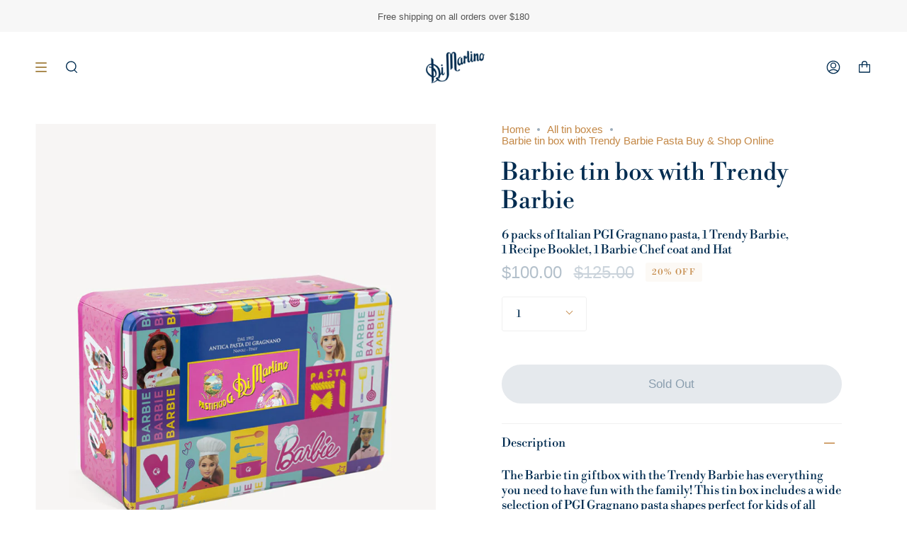

--- FILE ---
content_type: text/css
request_url: https://pastadimartino.com/cdn/shop/t/5/assets/font-settings.css?v=124753870671559554381762938528
body_size: -312
content:
@font-face{font-family:Libre Bodoni;font-weight:400;font-style:normal;font-display:swap;src:url(//pastadimartino.com/cdn/fonts/libre_bodoni/librebodoni_n4.8379dd8ba6cc988556afbaa22532fc1c9531ee68.woff2) format("woff2"),url(//pastadimartino.com/cdn/fonts/libre_bodoni/librebodoni_n4.687e97f283678b9001c2f4eadce30479204fe79f.woff) format("woff")}@font-face{font-family:Libre Bodoni;font-weight:400;font-style:normal;font-display:swap;src:url(//pastadimartino.com/cdn/fonts/libre_bodoni/librebodoni_n4.8379dd8ba6cc988556afbaa22532fc1c9531ee68.woff2) format("woff2"),url(//pastadimartino.com/cdn/fonts/libre_bodoni/librebodoni_n4.687e97f283678b9001c2f4eadce30479204fe79f.woff) format("woff")}@font-face{font-family:Libre Bodoni;font-weight:500;font-style:normal;font-display:swap;src:url(//pastadimartino.com/cdn/fonts/libre_bodoni/librebodoni_n5.5ea499d23beb23872239d61127867a09edc7bb8f.woff2) format("woff2"),url(//pastadimartino.com/cdn/fonts/libre_bodoni/librebodoni_n5.850164b53ad6c54f5e7658aca1623d49bd94ee13.woff) format("woff")}@font-face{font-family:Libre Bodoni;font-weight:500;font-style:normal;font-display:swap;src:url(//pastadimartino.com/cdn/fonts/libre_bodoni/librebodoni_n5.5ea499d23beb23872239d61127867a09edc7bb8f.woff2) format("woff2"),url(//pastadimartino.com/cdn/fonts/libre_bodoni/librebodoni_n5.850164b53ad6c54f5e7658aca1623d49bd94ee13.woff) format("woff")}@font-face{font-family:Libre Bodoni;font-weight:400;font-style:italic;font-display:swap;src:url(//pastadimartino.com/cdn/fonts/libre_bodoni/librebodoni_i4.b1c3391e64359fa402f4681a20693d20b846d1cd.woff2) format("woff2"),url(//pastadimartino.com/cdn/fonts/libre_bodoni/librebodoni_i4.4fd6b65b5544a19155497fad3362a8f8d96df615.woff) format("woff")}@font-face{font-family:Libre Bodoni;font-weight:500;font-style:italic;font-display:swap;src:url(//pastadimartino.com/cdn/fonts/libre_bodoni/librebodoni_i5.5f94f2a03cf1340f8dfc9d5553e06e639aa09577.woff2) format("woff2"),url(//pastadimartino.com/cdn/fonts/libre_bodoni/librebodoni_i5.ac6217c18acc239ce402babcc382184e10fe2dca.woff) format("woff")}
/*# sourceMappingURL=/cdn/shop/t/5/assets/font-settings.css.map?v=124753870671559554381762938528 */


--- FILE ---
content_type: text/javascript
request_url: https://pastadimartino.com/cdn/shop/t/5/assets/theme.js?v=60024716351030215341714982083
body_size: 54022
content:
/*
* @license
* Broadcast Theme (c) Invisible Themes
*
* Modified versions of the theme code
* are not supported by Groupthought.
*
*/ !function(bodyScrollLock,themeAddresses,themeCurrency,Sqrl,themeImages,Flickity,FlickityFade,Rellax,AOS){"use strict";function floatLabels(e){let t=e.querySelectorAll(".form-field");t.forEach(e=>{let t=e.querySelector("label"),i=e.querySelector("input, textarea");t&&i&&(i.addEventListener("keyup",e=>{""!==e.target.value?t.classList.add("label--float"):t.classList.remove("label--float")}),i.value&&i.value.length&&t.classList.add("label--float"))})}window.theme=window.theme||{},window.theme.sizes={mobile:480,small:750,large:990,widescreen:1400},window.theme.keyboardKeys={TAB:9,ENTER:13,ESCAPE:27,SPACE:32,LEFTARROW:37,RIGHTARROW:39},window.theme.focusable='button, [href], input, select, textarea, [tabindex]:not([tabindex="-1"])';let screenOrientation=getScreenOrientation();function readHeights(){let e={};return e.windowHeight=window.innerHeight,e.announcementHeight=getHeight('[data-section-type*="announcement"] [data-bar-top]'),e.footerHeight=getHeight('[data-section-type*="footer"]'),e.menuHeight=getHeight("[data-header-height]"),e.headerHeight=e.menuHeight+e.announcementHeight,e.collectionNavHeight=getHeight("[data-collection-nav]"),e.logoHeight=getFooterLogoWithPadding(),e}function setVarsOnResize(){document.addEventListener("theme:resize",resizeVars),setVars()}function setVars(){let{windowHeight:e,announcementHeight:t,headerHeight:i,logoHeight:s,menuHeight:r,footerHeight:a,collectionNavHeight:o}=readHeights(),l=document.querySelector("[data-newsletter-holder].newsletter--top-left"),n=document.querySelector("#MainContent > .shopify-section:first-child > [data-announcement-wrapper]"),d=document.querySelector("[data-tracking-consent]"),c=document.querySelector("[data-article-socials]"),h=16;document.documentElement.style.setProperty("--full-screen",`${e}px`),document.documentElement.style.setProperty("--three-quarters",`${e*(3/4)}px`),document.documentElement.style.setProperty("--two-thirds",`${e*(2/3)}px`),document.documentElement.style.setProperty("--one-half",`${e/2}px`),document.documentElement.style.setProperty("--one-third",`${e/3}px`),document.documentElement.style.setProperty("--menu-height",`${r}px`),document.documentElement.style.setProperty("--announcement-height",`${t}px`),document.documentElement.style.setProperty("--header-height",`${i}px`),document.documentElement.style.setProperty("--collection-nav-height",`${o}px`),document.documentElement.style.setProperty("--footer-height",`${a}px`),document.documentElement.style.setProperty("--content-full",`${e-i-s/2}px`),document.documentElement.style.setProperty("--content-min",`${e-i-a}px`),document.querySelector("[data-tracking-consent].popup-cookies--bottom")&&document.documentElement.style.setProperty("--cookie-bar-height",`${document.querySelector("[data-tracking-consent].popup-cookies--bottom").offsetHeight}px`),document.documentElement.style.setProperty("--newsletter-small-height",l?`${l.offsetHeight}px`:"0px"),document.documentElement.style.setProperty("--announcement-height-high",n?`${n.offsetHeight}px`:"0px"),document.documentElement.style.setProperty("--scrollbar-width",`${getScrollbarWidth()}px`),d&&d.offsetHeight>0?h=d.offsetHeight+Number(getComputedStyle(d).bottom.replace("px","")):c&&c.offsetHeight>0&&(h+=c.offsetHeight),document.documentElement.style.setProperty("--mobile-newsletter-with-cookie-height",`${h}px`)}function resizeVars(){let{windowHeight:e,announcementHeight:t,headerHeight:i,logoHeight:s,menuHeight:r,footerHeight:a,collectionNavHeight:o}=readHeights(),l=document.querySelector("[data-newsletter-holder].newsletter--top-left"),n=document.querySelector("#MainContent > .shopify-section:first-child > [data-announcement-wrapper]"),d=document.querySelector("[data-tracking-consent]"),c=document.querySelector("[data-article-socials]"),h=getScreenOrientation(),u=16;h!==screenOrientation&&(document.documentElement.style.setProperty("--full-screen",`${e}px`),document.documentElement.style.setProperty("--three-quarters",`${e*(3/4)}px`),document.documentElement.style.setProperty("--two-thirds",`${e*(2/3)}px`),document.documentElement.style.setProperty("--one-half",`${e/2}px`),document.documentElement.style.setProperty("--one-third",`${e/3}px`),screenOrientation=h),document.documentElement.style.setProperty("--menu-height",`${r}px`),document.documentElement.style.setProperty("--announcement-height",`${t}px`),document.documentElement.style.setProperty("--header-height",`${i}px`),document.documentElement.style.setProperty("--collection-nav-height",`${o}px`),document.documentElement.style.setProperty("--footer-height",`${a}px`),document.documentElement.style.setProperty("--content-full",`${e-i-s/2}px`),document.documentElement.style.setProperty("--content-min",`${e-i-a}px`),document.querySelector("[data-tracking-consent].popup-cookies--bottom")&&document.documentElement.style.setProperty("--cookie-bar-height",`${document.querySelector("[data-tracking-consent].popup-cookies--bottom").offsetHeight}px`),document.documentElement.style.setProperty("--newsletter-small-height",l?`${l.offsetHeight}px`:"0px"),document.documentElement.style.setProperty("--announcement-height-high",n?`${n.offsetHeight}px`:"0px"),d&&d.offsetHeight>0?u=d.offsetHeight+Number(getComputedStyle(d).bottom.replace("px","")):c&&c.offsetHeight>0&&(u+=c.offsetHeight),document.documentElement.style.setProperty("--mobile-newsletter-with-cookie-height",`${u}px`)}function getScreenOrientation(){return window.matchMedia("(orientation: portrait)").matches?"portrait":window.matchMedia("(orientation: landscape)").matches?"landscape":void 0}function getHeight(e){let t=document.querySelector(e);return t?t.offsetHeight:0}function getFooterLogoWithPadding(){let e=getHeight("[data-footer-logo]");return e>0?e+20:0}function getScrollbarWidth(){let e=document.createElement("div");e.style.visibility="hidden",e.style.overflow="scroll",e.style.msOverflowStyle="scrollbar",document.body.appendChild(e);let t=document.createElement("div");e.appendChild(t);let i=e.offsetWidth-t.offsetWidth;return e.parentNode.removeChild(e),i}function singles(e,t){let i=64,s=0;t.forEach(e=>{if(e.offsetHeight>s){let t=parseInt(window.getComputedStyle(e).marginTop),r=parseInt(window.getComputedStyle(e).marginBottom),a=t+r;a>i&&(i=a),s=e.offsetHeight}});let r=e.querySelectorAll("[data-overflow-background]"),a=[e,...r];a.forEach(e=>{e.style.setProperty("min-height",`calc(${s+i}px + var(--header-padding))`)})}function doubles(e){if(window.innerWidth<window.theme.sizes.small){e.querySelectorAll("[data-overflow-frame]").forEach(e=>{let t=e.querySelectorAll("[data-overflow-content]");singles(e,t)});return}let t=2*parseInt(getComputedStyle(e).getPropertyValue("--outer")),i=0,s=e.querySelectorAll("[data-overflow-frame]"),r=e.querySelectorAll("[data-overflow-content]");r.forEach(e=>{e.offsetHeight>i&&(i=e.offsetHeight)});let a=e.querySelectorAll("[data-overflow-background]");[...s,...a].forEach(e=>{e.style.setProperty("min-height",`${i+t}px`)}),e.style.setProperty("min-height",`${i+t+2}px`)}function preventOverflow(e){let t=e.querySelectorAll(".js-overflow-container");t&&t.forEach(e=>{let t=e.querySelectorAll(".js-overflow-content");singles(e,t),document.addEventListener("theme:resize",()=>{singles(e,t)})});let i=e.querySelectorAll("[data-overflow-wrapper]");i&&i.forEach(e=>{doubles(e),document.addEventListener("theme:resize",()=>{doubles(e)})})}function debounce(e,t){let i;return function(){if(e){let s=()=>e.apply(this,arguments);clearTimeout(i),i=setTimeout(s,t)}}}let lastWindowWidth=window.innerWidth,lastWindowHeight=window.innerHeight;function dispatch(){document.dispatchEvent(new CustomEvent("theme:resize",{bubbles:!0})),lastWindowWidth!==window.innerWidth&&(document.dispatchEvent(new CustomEvent("theme:resize:width",{bubbles:!0})),lastWindowWidth=window.innerWidth),lastWindowHeight!==window.innerHeight&&(document.dispatchEvent(new CustomEvent("theme:resize:height",{bubbles:!0})),lastWindowHeight=window.innerHeight)}function resizeListener(){window.addEventListener("resize",debounce(function(){dispatch()},50))}let prev=window.pageYOffset,up=null,down=null,wasUp=null,wasDown=null,scrollLockTimeout=0;function dispatch$1(){let e=window.pageYOffset;e>prev?(down=!0,up=!1):e<prev?(down=!1,up=!0):(up=null,down=null),prev=e,document.dispatchEvent(new CustomEvent("theme:scroll",{detail:{up,down,position:e},bubbles:!1})),up&&!wasUp&&document.dispatchEvent(new CustomEvent("theme:scroll:up",{detail:{position:e},bubbles:!1})),down&&!wasDown&&document.dispatchEvent(new CustomEvent("theme:scroll:down",{detail:{position:e},bubbles:!1})),wasDown=down,wasUp=up}function lock(e){bodyScrollLock.disableBodyScroll(e.detail,{allowTouchMove:e=>"TEXTAREA"===e.tagName}),document.documentElement.setAttribute("data-scroll-locked","")}function unlock(){if(scrollLockTimeout=setTimeout(()=>{document.body.removeAttribute("data-drawer-closing")},20),document.body.hasAttribute("data-drawer-closing")){document.body.removeAttribute("data-drawer-closing"),scrollLockTimeout&&clearTimeout(scrollLockTimeout);return}document.body.setAttribute("data-drawer-closing",""),document.documentElement.removeAttribute("data-scroll-locked"),bodyScrollLock.clearAllBodyScrollLocks()}function scrollListener(){let e;window.addEventListener("scroll",function(){e&&window.cancelAnimationFrame(e),e=window.requestAnimationFrame(function(){dispatch$1()})},{passive:!0}),window.addEventListener("theme:scroll:lock",lock),window.addEventListener("theme:scroll:unlock",unlock)}let wrap=(e,t="",i)=>{let s=i||document.createElement("div");return s.classList.add(t),e.parentNode.insertBefore(s,e),s.appendChild(e)};function wrapElements(e){let t=".rte table",i=e.querySelectorAll(t);i.forEach(e=>{wrap(e,"rte__table-wrapper")});let s='.rte iframe[src*="youtube.com/embed"], .rte iframe[src*="player.vimeo"], .rte iframe#admin_bar_iframe',r=e.querySelectorAll(s);r.forEach(e=>{wrap(e,"rte__video-wrapper")})}function isTouchDevice(){return"ontouchstart"in window||navigator.maxTouchPoints>0||navigator.msMaxTouchPoints>0}function isTouch(){isTouchDevice()?(document.documentElement.className=document.documentElement.className.replace("no-touch","supports-touch"),window.theme.touch=!0):window.theme.touch=!1}function lazyImageBackgrounds(){document.addEventListener("lazyloaded",function(e){let t=e.target.parentNode;t.classList.contains("lazy-image")&&(t.style.backgroundImage="none")})}function ariaToggle(e){let t=e.querySelectorAll("[data-aria-toggle]");t.length&&t.forEach(e=>{e.addEventListener("click",function(e){e.preventDefault();let t=e.currentTarget;t.setAttribute("aria-expanded","false"==t.getAttribute("aria-expanded")?"true":"false");let i=t.getAttribute("aria-controls");document.querySelector(`#${i}`).classList.toggle("expanding"),document.querySelector(`#${i}`).classList.toggle("expanded"),setTimeout(function(){document.querySelector(`#${i}`).classList.remove("expanding")},500)})})}function loading(){document.body.classList.add("is-loaded")}resizeListener(),scrollListener(),isTouch(),lazyImageBackgrounds(),ariaToggle(document),window.addEventListener("load",()=>{setVarsOnResize(),floatLabels(document),preventOverflow(document),wrapElements(document),loading()}),document.addEventListener("shopify:section:load",e=>{let t=e.target;floatLabels(t),preventOverflow(t),wrapElements(t),ariaToggle(document)}),function(){function e(e){var t=window.innerWidth||document.documentElement.clientWidth,i=window.innerHeight||document.documentElement.clientHeight,s=e.getBoundingClientRect();return s.top>=0&&s.bottom<=i&&s.left>=0&&s.right<=t}function t(e){var t=window.innerWidth||document.documentElement.clientWidth,i=window.innerHeight||document.documentElement.clientHeight,s=e.getBoundingClientRect(),r=s.left>=0&&s.left<=t||s.right>=0&&s.right<=t,a=s.top>=0&&s.top<=i||s.bottom>=0&&s.bottom<=i;return r&&a}function i(e,i){function s(){var s=t(e);s!=r&&(r=s,"function"==typeof i&&i(s,e))}var r=t(e);window.addEventListener("load",s),window.addEventListener("resize",s),window.addEventListener("scroll",s)}function s(t,i){function s(){var s=e(t);s!=r&&(r=s,"function"==typeof i&&i(s,t))}var r=e(t);window.addEventListener("load",s),window.addEventListener("resize",s),window.addEventListener("scroll",s)}window.visibilityHelper={isElementTotallyVisible:e,isElementPartiallyVisible:t,inViewportPartially:i,inViewportTotally:s}}();let showElement=(e,t=!1,i="block")=>{e&&(t?e.style.removeProperty("display"):e.style.display=i)};Shopify.Products=function(){let e={howManyToShow:4,howManyToStoreInMemory:10,wrapperId:"recently-viewed-products",section:null,onComplete:null},t=[],i=null,s=null,r={configuration:{expires:90,path:"/",domain:window.location.hostname},name:"shopify_recently_viewed",write:function(e){let t=e.join(" ");document.cookie=`${this.name}=${t}; expires=${this.configuration.expires}; path=${this.configuration.path}; domain=${this.configuration.domain}`},read:function(){let e=[],t=null,i=document.querySelector("#template-product");if(-1!==document.cookie.indexOf("; ")&&document.cookie.split("; ").find(e=>e.startsWith(this.name))&&(t=document.cookie.split("; ").find(e=>e.startsWith(this.name)).split("=")[1]),null!==t&&(e=t.split(" ")),i){let s=i.getAttribute("data-product-handle");if(-1!=e.indexOf(s)){let r=e.indexOf(s);e.splice(r,1)}}return e},destroy:function(){let e=null;document.cookie=`${this.name}=${e}; expires=${this.configuration.expires}; path=${this.configuration.path}; domain=${this.configuration.domain}`},remove:function(e){let t=this.read(),i=t.indexOf(e);-1!==i&&(t.splice(i,1),this.write(t))}},a=(t,i)=>{showElement(t,!0);let a=r.read().length;if(Shopify.recentlyViewed&&s&&a&&a<s&&t.children.length){let o=[],l=[],n=0;for(let d in Shopify.recentlyViewed){n+=1;let c=Shopify.recentlyViewed[d],h=c.split(" "),u=parseInt(d.split("_")[1]);o=[...o,...h],r.read().length!==u&&(n!==Object.keys(Shopify.recentlyViewed).length||l.length)||(l=[...l,...h])}for(let p=0;p<t.children.length;p++){let m=t.children[p];o.length&&m.classList.remove(...o),l.length&&m.classList.add(...l)}}if(e.onComplete)try{e.onComplete(t,i)}catch(g){console.log("error")}},o=(t,i,s,l)=>{i.length&&t<e.howManyToShow?fetch("/products/"+i[0]+"?section_id=api-product-grid-item").then(e=>e.text()).then(e=>{let r=150*t,a=100*t+800,n=50*t+800,d=s.id?`#${s.id}`:"",c=document.createElement("div"),h=e.includes("||itemIndex||")?e.replaceAll("||itemIndex||",t):e;h=(h=(h=(h=h.includes("||itemAosDelay||")?h.replaceAll("||itemAosDelay||",r):h).includes("||itemAosImageDuration||")?h.replaceAll("||itemAosImageDuration||",a):h).includes("||itemAosTextDuration||")?h.replaceAll("||itemAosTextDuration||",n):h).includes("||itemAnimationAnchor||")?h.replaceAll("||itemAnimationAnchor||",d):h,c.innerHTML=h,s.innerHTML+=c.querySelector("[data-api-content]").innerHTML,i.shift(),o(++t,i,s,l)}).catch(()=>{r.remove(i[0]),i.shift(),o(t,i,s,l)}):a(s,l)};return{showRecentlyViewed:function(a){let l=a||{},n=0;Object.assign(e,l),t=r.read(),i=document.querySelector(`#${e.wrapperId}`),s=e.howManyToShow,e.howManyToShow=Math.min(t.length,e.howManyToShow),e.howManyToShow&&i&&o(n,t,i,e.section)},getConfig:function(){return e},clearList:function(){r.destroy()},recordRecentlyViewed:function(t){let i=t||{};Object.assign(e,i);let s=r.read();if(-1!==window.location.pathname.indexOf("/products/")){let a=decodeURIComponent(window.location.pathname).match(/\/products\/([a-z0-9\-]|[\u3000-\u303F]|[\u3040-\u309F]|[\u30A0-\u30FF]|[\uFF00-\uFFEF]|[\u4E00-\u9FAF]|[\u2605-\u2606]|[\u2190-\u2195]|[\u203B]|[\w\u0430-\u044f]|[\u0400-\u04FF]|[\u0900-\u097F]|[\u0590-\u05FF\u200f\u200e]|[\u0621-\u064A\u0660-\u0669 ])+/)[0].split("/products/")[1],o=s.indexOf(a);-1===o?(s.unshift(a),s=s.splice(0,e.howManyToStoreInMemory)):(s.splice(o,1),s.unshift(a)),r.write(s)}},hasProducts:r.read().length>0}}();let getUrlString=(e,t=[],i=!1)=>{let s=Object.keys(e).map(s=>{let r=e[s];if("[object Object]"===Object.prototype.toString.call(r)||Array.isArray(r))return Array.isArray(e)?t.push(""):t.push(s),getUrlString(r,t,Array.isArray(r));{let a=s;if(t.length>0){let o=i?t:[...t,s];a=o.reduce((e,t)=>""===e?t:`${e}[${t}]`,"")}return i?`${a}[]=${r}`:`${a}=${r}`}}).join("&");return t.pop(),s},hideElement=e=>{e&&(e.style.display="none")},fadeIn=(e,t,i=null)=>{e.style.opacity=0,e.style.display=t||"block";let s=!0;!function t(){let r=parseFloat(e.style.opacity);(r+=.1)>1||(e.style.opacity=r,requestAnimationFrame(t)),1===parseInt(r)&&s&&"function"==typeof i&&(s=!1,i())}()};function forceFocus(e,t){t=t||{};var i=e.tabIndex;function s(r){r.target.removeEventListener(r.type,s),e.tabIndex=i,delete e.dataset.tabIndex,void 0!==t.className&&e.classList.remove(t.className)}e.tabIndex=-1,e.dataset.tabIndex=i,e.focus(),void 0!==t.className&&e.classList.add(t.className),e.addEventListener("blur",s)}function focusHash(e){e=e||{};var t=window.location.hash,i=document.getElementById(t.slice(1));if(i&&e.ignore&&i.matches(e.ignore))return!1;t&&i&&forceFocus(i,e)}function bindInPageLinks(e){e=e||{};var t=Array.prototype.slice.call(document.querySelectorAll('a[href^="#"]'));function i(e){return null!==document.getElementById(e)}return t.filter(function(t){if("#"===t.hash||""===t.hash||e.ignore&&t.matches(e.ignore)||!i(t.hash.substr(1)))return!1;var s=document.querySelector(t.hash);return!!s&&(t.addEventListener("click",function(){forceFocus(s,e)}),!0)})}function focusable(e){return Array.prototype.slice.call(e.querySelectorAll("[tabindex],[draggable],a[href],area,button:enabled,input:not([type=hidden]):enabled,object,select:enabled,textarea:enabled")).filter(function(e){return!!(e.offsetWidth||e.offsetHeight||e.getClientRects().length)})}void 0===Shopify.Cart&&(Shopify.Cart={}),Shopify.Cart.ShippingCalculator=function(){let _config={submitButton:theme.strings.shippingCalcSubmitButton,submitButtonDisabled:theme.strings.shippingCalcSubmitButtonDisabled,templateId:"shipping-calculator-response-template",wrapperId:"wrapper-response",customerIsLoggedIn:!1},_render=function(e){let t=document.querySelector(`#${_config.templateId}`),i=document.querySelector(`#${_config.wrapperId}`);if(t&&i){i.innerHTML="";let s="",r="",a="error center",o=t.innerHTML,l=/[^[\]]+(?=])/g;if(e.rates&&e.rates.length){let n=l.exec(o)[0];e.rates.forEach(e=>{let t=n;s+=t=(t=t.replace(/\|\|rateName\|\|/,e.name)).replace(/\|\|ratePrice\|\|/,Shopify.Cart.ShippingCalculator.formatRate(e.price))})}if(e.success){a="success center";let d=document.createElement("div");d.innerHTML=t.innerHTML;let c=d.querySelector("[data-template-no-shipping]");e.rates.length<1&&c&&(r=c.getAttribute("data-template-no-shipping"))}else r=e.errorFeedback;o=(o=(o=(o=o.replace(l,"").replace("[]","")).replace(/\|\|ratesList\|\|/g,s)).replace(/\|\|successClass\|\|/g,a)).replace(/\|\|ratesText\|\|/g,r),i.innerHTML+=o}},_enableButtons=function(){let e=document.querySelector(".get-rates");e.removeAttribute("disabled"),e.classList.remove("disabled"),e.value=_config.submitButton},_disableButtons=function(){let e=document.querySelector(".get-rates");e.setAttribute("disabled","disabled"),e.classList.add("disabled"),e.value=_config.submitButtonDisabled},_getCartShippingRatesForDestination=function(e){let t=encodeURI(getUrlString({shipping_address:e})),i=`${window.theme.routes.cart}/shipping_rates.json?${t}`,s=new XMLHttpRequest;s.open("GET",i,!0),s.onload=function(){if(this.status>=200&&this.status<400){let t=JSON.parse(this.response),i=t.shipping_rates;_onCartShippingRatesUpdate(i,e)}else _onError(this)},s.onerror=function(){_onError(this)},s.send()},_fullMessagesFromErrors=function(e){let t=[];for(let i in e)for(let s of e[i])t.push(i+" "+s);return t},_onError=function(XMLHttpRequest){hideElement(document.querySelector("#estimated-shipping"));let shippingChild=document.querySelector("#estimated-shipping em");if(shippingChild)for(;shippingChild.firstChild;)shippingChild.removeChild(shippingChild.firstChild);_enableButtons();let feedback="",data=eval("("+XMLHttpRequest.responseText+")");"Error : country is not supported."==(feedback=data.message?data.message+"("+data.status+"): "+data.description:"Error : "+_fullMessagesFromErrors(data).join("; "))&&(feedback="We do not ship to this destination."),_render({rates:[],errorFeedback:feedback,success:!1}),showElement(document.querySelector(`#${_config.wrapperId}`))},_onCartShippingRatesUpdate=function(e,t){_enableButtons();let i="";t.zip&&(i+=t.zip+", "),t.province&&(i+=t.province+", "),i+=t.country;let s=document.querySelector("#estimated-shipping em");e.length&&s&&(s.textContent="0.00"==e[0].price?window.theme.strings.free:themeCurrency.formatMoney(e[0].price,theme.moneyFormat)),_render({rates:e,address:i,success:!0});let r=document.querySelectorAll(`#${_config.wrapperId}, #estimated-shipping`);r.length&&r.forEach(e=>{fadeIn(e)})},_init=function(){let e=document.querySelector(".get-rates"),t=document.querySelector("#address_container"),i=document.querySelector("#address_country"),s=document.querySelector("#address_province"),r=document.querySelector("html"),a="en";if(r.hasAttribute("lang")&&""!==r.getAttribute("lang")&&(a=r.getAttribute("lang")),t&&themeAddresses.AddressForm(t,a,{shippingCountriesOnly:!0}),i&&i.hasAttribute("data-default")&&s&&s.hasAttribute("data-default")&&i.addEventListener("change",function(){i.removeAttribute("data-default"),s.removeAttribute("data-default")}),e&&(e.addEventListener("click",function(e){_disableButtons();let t=document.querySelector(`#${_config.wrapperId}`);for(;t.firstChild;)t.removeChild(t.firstChild);hideElement(t);let r={},a=i.value,o=s.value,l=i.getAttribute("data-default-fullname");""===a&&l&&""!==l&&(a=l);let n=s.getAttribute("data-default-fullname");""===o&&n&&""!==n&&(o=n),r.zip=document.querySelector("#address_zip").value||"",r.country=a||"",r.province=o||"",_getCartShippingRatesForDestination(r)}),_config.customerIsLoggedIn&&e.classList.contains("get-rates--trigger"))){let o=document.querySelector("#address_zip");o&&o.value&&e.dispatchEvent(new Event("click"))}};return{show:function(e){Object.assign(_config,e=e||{}),document.addEventListener("DOMContentLoaded",function(){_init()})},getConfig:function(){return _config},formatRate:function(e){let t=0===e?window.theme.strings.free:themeCurrency.formatMoney(e,theme.moneyFormat);return t}}}();var trapFocusHandlers={};function trapFocus(e,t){t=t||{};var i=focusable(e),s=t.elementToFocus||e,r=i[0],a=i[i.length-1];removeTrapFocus(),trapFocusHandlers.focusin=function(t){e===t.target||e.contains(t.target)||r.focus(),(t.target===e||t.target===a||t.target===r)&&document.addEventListener("keydown",trapFocusHandlers.keydown)},trapFocusHandlers.focusout=function(){document.removeEventListener("keydown",trapFocusHandlers.keydown)},trapFocusHandlers.keydown=function(t){t.keyCode===window.theme.keyboardKeys.TAB&&(t.target!==a||t.shiftKey||(t.preventDefault(),r.focus()),(t.target===e||t.target===r)&&t.shiftKey&&(t.preventDefault(),a.focus()))},document.addEventListener("focusout",trapFocusHandlers.focusout),document.addEventListener("focusin",trapFocusHandlers.focusin),forceFocus(s,t)}function removeTrapFocus(){document.removeEventListener("focusin",trapFocusHandlers.focusin),document.removeEventListener("focusout",trapFocusHandlers.focusout),document.removeEventListener("keydown",trapFocusHandlers.keydown)}function accessibleLinks(e,t){if("string"!=typeof e)throw TypeError(e+" is not a String.");if(0!==(e=document.querySelectorAll(e)).length){(t=t||{}).messages=t.messages||{};var i={newWindow:t.messages.newWindow||"Opens in a new window.",external:t.messages.external||"Opens external website.",newWindowExternal:t.messages.newWindowExternal||"Opens external website in a new window."},s=t.prefix||"a11y",r={newWindow:s+"-new-window-message",external:s+"-external-message",newWindowExternal:s+"-new-window-external-message"};e.forEach(function(e){var t=e.getAttribute("target"),i=e.getAttribute("rel"),s=o(e),a="_blank"===t,l=null===i||-1===i.indexOf("noopener");if(a&&l){var n=null===i?"noopener":i+" noopener";e.setAttribute("rel",n)}s&&a?e.setAttribute("aria-describedby",r.newWindowExternal):s?e.setAttribute("aria-describedby",r.external):a&&e.setAttribute("aria-describedby",r.newWindow)}),a(i)}function a(e){var t=document.createElement("ul"),i=Object.keys(e).reduce(function(t,i){return t+("<li id="+r[i]+">"+e[i])+"</li>"},"");t.setAttribute("hidden",!0),t.innerHTML=i,document.body.appendChild(t)}function o(e){return e.hostname!==window.location.hostname}}var a11y=Object.freeze({__proto__:null,forceFocus:forceFocus,focusHash:focusHash,bindInPageLinks:bindInPageLinks,focusable:focusable,trapFocus:trapFocus,removeTrapFocus:removeTrapFocus,accessibleLinks:accessibleLinks});let slideDown=(e,t=500,i="block",s=!0)=>{let r=window.getComputedStyle(e).display;if(s&&"none"!==r)return;e.style.removeProperty("display"),"none"===r&&(r=i),e.style.display=r;let a=e.offsetHeight;e.style.overflow="hidden",e.style.height=0,e.style.paddingTop=0,e.style.paddingBottom=0,e.style.marginTop=0,e.style.marginBottom=0,e.offsetHeight,e.style.boxSizing="border-box",e.style.transitionProperty="height, margin, padding",e.style.transitionDuration=t+"ms",e.style.height=a+"px",e.style.removeProperty("padding-top"),e.style.removeProperty("padding-bottom"),e.style.removeProperty("margin-top"),e.style.removeProperty("margin-bottom"),window.setTimeout(()=>{e.style.removeProperty("height"),e.style.removeProperty("overflow"),e.style.removeProperty("transition-duration"),e.style.removeProperty("transition-property")},t)},slideUp=(e,t=500)=>{e.style.transitionProperty="height, margin, padding",e.style.transitionDuration=t+"ms",e.style.boxSizing="border-box",e.style.height=e.offsetHeight+"px",e.offsetHeight,e.style.overflow="hidden",e.style.height=0,e.style.paddingTop=0,e.style.paddingBottom=0,e.style.marginTop=0,e.style.marginBottom=0,window.setTimeout(()=>{e.style.display="none",e.style.removeProperty("height"),e.style.removeProperty("padding-top"),e.style.removeProperty("padding-bottom"),e.style.removeProperty("margin-top"),e.style.removeProperty("margin-bottom"),e.style.removeProperty("overflow"),e.style.removeProperty("transition-duration"),e.style.removeProperty("transition-property")},t)},slideToggle=(e,t=500,i="block")=>"none"===window.getComputedStyle(e).display?slideDown(e,t,i):slideUp(e,t);function FetchError(e){this.status=e.status||null,this.headers=e.headers||null,this.json=e.json||null,this.body=e.body||null}function fetchProduct(e){let t=`${window.theme.routes.root}products/${e}.js`;return window.fetch(t).then(e=>e.json()).catch(e=>{console.error(e)})}FetchError.prototype=Error.prototype;let selectors={saleClass:"sale",soldClass:"sold-out",doubleImage:"double__image"};function formatPrices(e){let t=e.price<=e.compare_at_price_min,i=t?selectors.saleClass:"";if(i+=e.available?"":selectors.soldClass,e.price=0===e.price?window.theme.strings.free:themeCurrency.formatMoney(e.price,theme.moneyFormat),e.price_with_from=e.price,e.price_varies){let s=0===e.price_min?window.theme.strings.free:themeCurrency.formatMoney(e.price_min,theme.moneyFormat);e.price_with_from=`<small>${window.theme.strings.from}</small> ${s}`}let r="";void 0!==e.media&&e.media.length>1&&(r+=selectors.doubleImage);let a={...e,classes:i,on_sale:t,double_class:r,sold_out:!e.available,sold_out_translation:window.theme.strings.soldOut,compare_at_price:themeCurrency.formatMoney(e.compare_at_price,theme.moneyFormat),compare_at_price_max:themeCurrency.formatMoney(e.compare_at_price_max,theme.moneyFormat),compare_at_price_min:themeCurrency.formatMoney(e.compare_at_price_min,theme.moneyFormat),price_max:themeCurrency.formatMoney(e.price_max,theme.moneyFormat),price_min:themeCurrency.formatMoney(e.price_min,theme.moneyFormat),unit_price:themeCurrency.formatMoney(e.unit_price,theme.moneyFormat)};return a}let selectors$1={template:"[pair-product-template]",pairProducts:"[data-pair-products]",upsellButton:"[data-upsell-btn]",upsellButtonText:"[data-upsell-btn-text]"};class PairWithProduct{constructor(e){this.handle=e,this.document=document,this.template=this.document.querySelector(selectors$1.template).innerHTML,this.pairProducts=this.document.querySelector(selectors$1.pairProducts),this.resizeEventUpsell=()=>this.calcUpsellButtonDemensions(),this.variant=null,this.variantObject=null,this.init()}init(){if(this.handle.includes("_")){let e=this.handle.split("_");this.handle=e[0],this.variant=e[1]}fetchProduct(this.handle).then(e=>{if(void 0===e){this.document.dispatchEvent(new CustomEvent("upsell-product-error"));return}let t=formatPrices(e),i=!1;null!==this.variant&&t.variants.filter(e=>(e.id===Number(this.variant)&&e.available&&(this.variantObject=e,i=!0),e)),t.available&&null===this.variant?this.renderPairProduct(t):i?this.renderPairProduct(t):(this.pairProducts.innerHTML="",this.document.dispatchEvent(new CustomEvent("upsell-unavailable")))}).catch(e=>{console.error(e)})}renderPairProduct(e){let t=this.renderProduct(e);this.pairProducts.innerHTML=t,this.upsellButtonDemensions()}upsellButtonDemensions(){this.calcUpsellButtonDemensions(),document.addEventListener("theme:resize",this.resizeEventUpsell)}calcUpsellButtonDemensions(){let e=this.pairProducts.querySelector(selectors$1.upsellButtonText),t=this.pairProducts.querySelector(selectors$1.upsellButton);e&&t.style.setProperty("--btn-text-width",`${e.clientWidth}px`)}renderProduct(e){let t=null,i="",s="",r=!0,a=!1;if(void 0!==e.media&&(t=e.media[0]),null!==this.variantObject&&void 0!==this.variantObject.featured_media&&(t=this.variantObject.featured_media),i=t?{thumb:themeImages.getSizedImageUrl(t.preview_image.src,"480x480")}:{thumb:window.theme.assets.no_image},"Title"===e.options[0].name&&1===e.options.length&&"Default Title"===e.options[0].values[0]&&(r=!1),null===this.variantObject)for(let o=0;o<e.variants.length;o++){let l=e.variants[o];if(l.available){let n=l.title.replaceAll("/","<span>&nbsp;</span>");a=void 0!==l.unit_price;let d=formatPrices(l);s={...d,title:n,hasUnitPrice:a};break}}if(null!==this.variantObject){let c=this.variantObject.title.replaceAll("/","<span>&nbsp;</span>");a=void 0!==this.variantObject.unit_price;let h=formatPrices(this.variantObject);s={...h,title:c,hasUnitPrice:a}}if(""===s)return"";let u=e.title.replace(/(<([^>]+)>)/gi,"");s.unit_price_measurement&&(s.unitValue=s.unit_price_measurement.reference_unit,1!==s.unit_price_measurement.reference_value&&(s.unitCount=s.unit_price_measurement.reference_value));let p={...e,title:u,image:i,firstAvailableVariant:s,hasVariants:r,addToCartText:theme.strings.upsellAddToCart,unitPriceLabel:theme.strings.unitPrice,unitPriceSeparator:theme.strings.unitPriceSeparator};return Sqrl.render(this.template,{product:p})}}let selectors$2={quantityHolder:"[data-quantity-holder]",quantityField:"[data-quantity-field]",quantityButton:"[data-quantity-button]",quantityMinusButton:"[data-quantity-minus]",quantityPlusButton:"[data-quantity-plus]",quantityReadOnly:"read-only",isDisabled:"is-disabled"};class QuantityCounter{constructor(e,t=!1){this.holder=e,this.quantityUpdateCart=t}init(){this.settings=selectors$2,this.quantity=this.holder.querySelector(this.settings.quantityHolder),this.quantity&&(this.field=this.quantity.querySelector(this.settings.quantityField),this.buttons=this.quantity.querySelectorAll(this.settings.quantityButton),this.increaseButton=this.quantity.querySelector(this.settings.quantityPlusButton),this.quantityValue=Number(this.field.value||0),this.cartItemID=this.field.getAttribute("data-id"),this.maxValue=Number(this.field.getAttribute("max"))>0?Number(this.field.getAttribute("max")):null,this.minValue=Number(this.field.getAttribute("min"))>0?Number(this.field.getAttribute("min")):0,this.disableIncrease=this.disableIncrease.bind(this),this.emptyField=!1,this.updateQuantity=this.updateQuantity.bind(this),this.decrease=this.decrease.bind(this),this.increase=this.increase.bind(this),this.disableIncrease(),this.quantity.classList.contains(this.settings.quantityReadOnly)||(this.changeValueOnClick(),this.changeValueOnInput()))}changeValueOnClick(){let e=this;this.buttons.forEach(t=>{t.addEventListener("click",t=>{t.preventDefault();let i=t.target,s=i.matches(e.settings.quantityMinusButton)||i.closest(e.settings.quantityMinusButton),r=i.matches(e.settings.quantityPlusButton)||i.closest(e.settings.quantityPlusButton);s&&e.decrease(),r&&e.increase(),e.updateQuantity()})})}changeValueOnInput(){let e=this;this.field.addEventListener("input",function(){e.quantityValue=this.value,""===this.value&&(e.emptyField=!0),e.updateQuantity()},this)}updateQuantity(){this.maxValue<this.quantityValue&&null!==this.maxValue&&(this.quantityValue=this.maxValue),this.minValue>this.quantityValue&&(this.quantityValue=this.minValue),this.field.value=this.quantityValue,this.disableIncrease(),document.dispatchEvent(new CustomEvent("popout:updateValue")),this.quantityUpdateCart&&this.updateCart()}decrease(){if(this.quantityValue>this.minValue){this.quantityValue--;return}this.quantityValue=0}increase(){this.quantityValue++}disableIncrease(){this.increaseButton.classList.toggle(this.settings.isDisabled,this.quantityValue>=this.maxValue&&null!==this.maxValue)}updateCart(){let e=new CustomEvent("update-cart",{bubbles:!0,detail:{id:this.cartItemID,quantity:this.quantityValue,valueIsEmpty:this.emptyField}});this.holder.dispatchEvent(e)}}let settings={cartDrawerEnabled:window.theme.settings.cartDrawerEnabled,times:{timeoutAddProduct:1e3,closeDropdownAfter:5e3},classes:{hidden:"is-hidden",added:"is-added",htmlClasses:"has-open-cart-dropdown",open:"is-open",active:"is-active",visible:"is-visible",loading:"is-loading",disabled:"is-disabled",success:"is-success",error:"has-error",headerStuck:"js__header__stuck",drawerVisible:"drawer--visible"},attributes:{transparent:"data-header-transparent",upsellButton:"data-upsell-btn"},elements:{html:"html",outerSection:"[data-section-id]",cartDropdown:"[data-cart-dropdown]",cartDropdownBody:"[data-cart-dropdown-body]",emptyMessage:"[data-empty-message]",buttonHolder:"[data-foot-holder]",itemsHolder:"[data-items-holder]",item:"[data-item]",cartToggleElement:"[data-cart-toggle]",cartItemRemove:"[data-item-remove]",cartCount:"[data-cart-count]",cartCountValue:"data-cart-count",clickedElementForExpanding:"[data-expand-button]",cartWidget:"[data-cart-widget]",cartTotal:"[data-cart-total]",cartMessage:"[data-cart-message]",cartMessageValue:"data-cart-message",buttonAddToCart:"[data-add-to-cart]",formErrorsContainer:"[data-cart-errors-container]",cartErrors:"[data-cart-errors]",cartCloseError:"[data-cart-error-close]",formCloseError:"[data-close-error]",quickAddHolder:"[data-quick-add-holder]",cartProgress:"[data-cart-progress]",cartOriginalTotal:"[data-cart-original-total]",cartOriginaTotalPrice:"[data-cart-original-total-price]",cartDiscountsHolder:"[data-cart-discounts-holder]",headerWrapper:"[data-header-wrapper]",burgerButton:"[data-drawer-toggle]",upsellHolder:"[data-upsell-holder]",errorMessage:"[data-error-message]",navDrawer:"[data-drawer]",pairProductsHolder:"[data-pair-products-holder]",pairProducts:"[data-pair-products]",pairProductsScript:"[data-pair-products-script]",buttonSkipPairProduct:"[data-skip-pair-product]",productIDAttribute:"data-product-id",leftToSpend:"[data-left-to-spend]"},formatMoney:theme.moneyFormat,cartTotalDiscountsTemplate:"[data-cart-total-discount]"};class CartDrawer{constructor(){if(window.location.pathname.endsWith("/password"))return;this.init()}init(){this.settings=settings,this.document=document,this.html=this.document.querySelector(this.settings.elements.html),this.cartDropdown=this.document.querySelector(this.settings.elements.cartDropdown),this.cartDropdownBody=this.document.querySelector(this.settings.elements.cartDropdownBody),this.emptyMessage=this.document.querySelector(this.settings.elements.emptyMessage),this.buttonHolder=this.document.querySelector(this.settings.elements.buttonHolder),this.itemsHolder=this.document.querySelector(this.settings.elements.itemsHolder),this.items=this.document.querySelectorAll(this.settings.elements.item),this.counterHolders=this.document.querySelectorAll(this.settings.elements.cartCount),this.cartTotal=this.document.querySelector(this.settings.elements.cartTotal),this.cartMessage=this.document.querySelectorAll(this.settings.elements.cartMessage),this.cartOriginalTotal=this.document.querySelector(this.settings.elements.cartOriginalTotal),this.cartOriginaTotalPrice=this.document.querySelector(this.settings.elements.cartOriginaTotalPrice),this.cartDiscountHolder=this.document.querySelector(this.settings.elements.cartDiscountsHolder),this.clickedElementForExpanding=this.document.querySelectorAll(this.settings.elements.clickedElementForExpanding),this.cartTotalDiscountTemplate=this.document.querySelector(this.settings.cartTotalDiscountsTemplate).innerHTML,this.cartErrorHolder=this.document.querySelector(this.settings.elements.cartErrors),this.cartCloseErrorMessage=this.document.querySelector(this.settings.elements.cartCloseError),this.headerWrapper=this.document.querySelector(this.settings.elements.headerWrapper),this.accessibility=a11y,this.navDrawer=this.document.querySelector(this.settings.elements.navDrawer),this.pairProductsHolder=this.document.querySelector(this.settings.elements.pairProductsHolder),this.pairProducts=this.document.querySelector(this.settings.elements.pairProducts),this.form=null,this.build=this.build.bind(this),this.addToCart=this.addToCart.bind(this),this.updateCart=this.updateCart.bind(this),this.openCartDropdown=this.openCartDropdown.bind(this),this.closeCartDropdown=this.closeCartDropdown.bind(this),this.toggleCartDropdown=this.toggleCartDropdown.bind(this),this.hasItemsInCart=this.hasItemsInCart.bind(this),this.toggleClassesOnContainers=this.toggleClassesOnContainers.bind(this),this.cartDropdownIsBuilded=this.items.length>0,this.totalItems=this.cartDropdownIsBuilded,this.cartDropdownIsOpen=!1,this.cartDiscounts=0,this.cartDrawerEnabled=this.settings.cartDrawerEnabled,this.cartLimitErrorIsHidden=!0,this.eventToggleCart(),this.expandEvents(),this.cartEvents(),this.cartEventAdd(),this.initQuantity(),this.customEventAddProduct(),this.estimateShippingCalculator(),this.cartMessage.length>0&&(this.cartFreeLimitShipping=100*Number(this.cartMessage[0].getAttribute("data-limit")),this.subtotal=0,this.circumference=28*Math.PI,this.cartBarProgress()),this.pairWithArray=window.pairWithProducts,this.sessionStorage=window.sessionStorage,this.getEnablePairProducts(),this.renderPairProducts(),this.pairProductSkipEvent(),this.document.addEventListener("upsell-unavailable",()=>{this.checkPairProductIsSoldOut()})}initQuantity(){this.items=this.document.querySelectorAll(this.settings.elements.item),this.items.forEach(e=>{let t=new QuantityCounter(e,!0);t.init(),this.customEventsHandle(e)})}expandEvents(){let e=this.document.querySelectorAll(this.settings.elements.cartWidget);this.clickedElementForExpanding.forEach(t=>{t.addEventListener("click",i=>{i.preventDefault();let s=this.document.querySelector(t.getAttribute("href"));t.classList.toggle(this.settings.classes.active),slideToggle(s,400),e.length>1&&e.forEach(e=>{if(e!==s.parentElement){let t=e.querySelector(this.settings.elements.clickedElementForExpanding);t.classList.remove(this.settings.classes.active),slideUp(t.nextElementSibling,400)}})})})}customEventsHandle(e){e.addEventListener("update-cart",debounce(t=>{this.updateCart({id:t.detail.id,quantity:t.detail.quantity},e,t.detail.valueIsEmpty)},500))}customEventAddProduct(){this.html.addEventListener("cart:add-to-cart",debounce(e=>{this.addToCart(`id=${e.detail.data.id}`,e.detail)},500))}cartEvents(){let e=this,t=this.document.querySelectorAll(e.settings.elements.cartItemRemove);t.forEach(t=>{t.addEventListener("click",function(t){t.preventDefault(),this.classList.contains(settings.classes.disabled)||(this.classList.add(settings.classes.disabled),e.updateCart({id:this.getAttribute("data-id"),quantity:0}))})}),this.cartCloseErrorMessage&&this.cartCloseErrorMessage.addEventListener("click",e=>{e.preventDefault(),slideUp(this.cartErrorHolder,400)})}cartEventAdd(){this.document.addEventListener("click",e=>{let t=e.target;if(t.matches(this.settings.elements.buttonAddToCart)||t.closest(this.settings.elements.buttonAddToCart)&&t){let i="",s=t.matches(this.settings.elements.buttonAddToCart)?t:t.closest(this.settings.elements.buttonAddToCart);if(s.hasAttribute(this.settings.elements.productIDAttribute)?i=`id=${Number(s.getAttribute(this.settings.elements.productIDAttribute))}`:(this.form=t.closest("form"),i=new FormData(this.form),i=new URLSearchParams(i).toString()),null!==this.form&&this.form.querySelector('[type="file"]')||(e.preventDefault(),t.hasAttribute("disabled")||t.parentNode.hasAttribute("disabled")))return;this.addToCart(i,null,s),this.html.dispatchEvent(new CustomEvent("cart:add-item",{bubbles:!0,detail:{selector:t}}))}})}estimateShippingCalculator(){Shopify.Cart.ShippingCalculator.show({submitButton:theme.strings.shippingCalcSubmitButton,submitButtonDisabled:theme.strings.shippingCalcSubmitButtonDisabled,customerIsLoggedIn:theme.settings.customerLoggedIn,moneyFormat:theme.settings.moneyWithCurrencyFormat})}getCart(){fetch(theme.routes.root+"cart.js").then(this.handleErrors).then(e=>e.json()).then(e=>(this.updateCounter(e.item_count),this.newTotalItems=e.items.length,this.buildTotalPrice(e),this.freeShippingMessageHandle(e.total_price),this.cartMessage.length>0&&(this.subtotal=e.total_price,this.updateProgress()),fetch(theme.routes.cart+"?section_id=api-cart-items"))).then(e=>e.text()).then(e=>{let t=document.createElement("div");t.innerHTML=e,t.querySelector(this.settings.elements.pairProductsScript)?this.pairWithArray=JSON.parse(t.querySelector(this.settings.elements.pairProductsScript).innerText.split("=")[1].replace(";","")):this.pairWithArray=void 0,this.getEnablePairProducts(),this.renderPairProducts();let i=t.querySelector("[data-api-content]").innerHTML;this.build(i)}).catch(e=>console.log(e))}addToCart(e,t=null,i=null,s=null){null===this.form&&null!==t&&t.label&&(this.form=t.label.parentNode.querySelector("form")),this.cartDrawerEnabled&&i&&i.classList.add(this.settings.classes.loading),fetch(theme.routes.root+"cart/add.js",{method:"POST",headers:{"X-Requested-With":"XMLHttpRequest","Content-Type":"application/x-www-form-urlencoded"},body:e}).then(e=>e.json()).then(e=>{if(i&&i.setAttribute("disabled","disabled"),e.status){null!==t?this.addToCartError(e,t.element,i):this.addToCartError(e,null,i);return}this.cartDrawerEnabled?(null!==t&&t.label&&(t.label.classList.remove(this.settings.classes.hidden,this.settings.classes.loading),t.label.classList.add(this.settings.classes.added)),this.getCart(),setTimeout(()=>{null!==i&&(i.classList.remove(this.settings.classes.loading),i.removeAttribute("disabled"),i.classList.add(this.settings.classes.success),document.dispatchEvent(new CustomEvent("product:bar:button",{bubbles:!1})),i.closest(this.settings.elements.pairProductsHolder)&&setTimeout(()=>{i.classList.remove(this.settings.classes.success)},2*this.settings.times.timeoutAddProduct)),this.cartDropdown&&(this.openCartDropdown(),this.cartDropdownIsOpen=!0)},this.settings.times.timeoutAddProduct)):window.location=theme.routes.cart}).catch(e=>console.log(e))}updateCart(e={},t=null,i=!1){let s=null,r=null,a=null,o=e.quantity;null!==t&&t.closest(this.settings.elements.item).classList.add(this.settings.classes.loading),this.items.forEach(e=>{let t=e.querySelector("input"),i=e.querySelectorAll("button");e.classList.add(this.settings.classes.disabled),t.blur(),t.disabled=!0,i.length&&i.forEach(e=>{e.disabled=!0})}),fetch(theme.routes.root+"cart.js").then(this.handleErrors).then(e=>e.json()).then(t=>{let i=t=>t.key===e.id,s=t.items.findIndex(i);r=t.item_count,a=t.items[s].title;let l={line:`${s+1}`,quantity:o};return fetch(theme.routes.root+"cart/change.js",{method:"post",headers:{"Content-Type":"application/json"},body:JSON.stringify(l)})}).then(this.handleErrors).then(e=>e.json()).then(e=>{s=e.item_count,i&&(o=1),0!==o&&(this.cartLimitErrorIsHidden=s!==r,this.toggleLimitError(a)),this.updateCounter(s),this.buildTotalPrice(e),this.freeShippingMessageHandle(e.total_price),this.cartDiscounts=e.total_discount,this.cartMessage.length>0&&(this.subtotal=e.total_price,this.updateProgress()),this.getCart()}).catch(e=>console.log(e))}toggleLimitError(e){this.cartErrorHolder.querySelector(this.settings.elements.errorMessage).innerText=e,this.cartLimitErrorIsHidden?slideUp(this.cartErrorHolder,400):slideDown(this.cartErrorHolder,400)}handleErrors(e){return e.ok?e:e.json().then(function(t){let i=new FetchError({status:e.statusText,headers:e.headers,json:t});throw i})}addToCartError(e,t,i){let s=null;if(this.cartDrawerEnabled&&i&&null!==i.closest(this.settings.elements.cartDropdown)&&!i.closest(this.settings.elements.cartDropdown)&&this.closeCartDropdown(),null!==i){let r=i.closest(this.settings.elements.outerSection);s=r.querySelector(this.settings.elements.formErrorsContainer);let a=i.closest(this.settings.elements.upsellHolder);a&&a.querySelector(this.settings.elements.formErrorsContainer)&&(s=a.querySelector(this.settings.elements.formErrorsContainer)),i.classList.remove(this.settings.classes.loading),i.removeAttribute("disabled"),document.dispatchEvent(new CustomEvent("product:bar:button",{bubbles:!1}))}s&&(s.innerHTML=`<div class="errors">${e.message}: ${e.description}<span class="errors__close" data-close-error><svg aria-hidden="true" focusable="false" role="presentation" class="icon icon-close-thin" viewBox="0 0 27 27"><g stroke="#979797" fill="none" fill-rule="evenodd" stroke-linecap="square"><path d="M.5.5l26 26M26.5.5l-26 26"></path></g></svg></span></div>`,s.classList.add(this.settings.classes.visible),document.dispatchEvent(new CustomEvent("product:bar:error",{bubbles:!1}))),t&&this.html.dispatchEvent(new CustomEvent("cart:add-to-error",{bubbles:!0,detail:{message:e.message,description:e.description,holder:t}})),this.document.addEventListener("click",e=>{let t=e.target;(t.matches(this.settings.elements.formCloseError)||t.closest(this.settings.elements.formCloseError))&&(e.preventDefault(),s&&s.classList.remove(this.settings.classes.visible))})}openCartDropdown(){document.dispatchEvent(new CustomEvent("theme:drawer:close",{bubbles:!1})),document.dispatchEvent(new CustomEvent("theme:scroll:lock",{bubbles:!0,detail:this.cartDropdown})),document.dispatchEvent(new CustomEvent("theme:scroll:lock",{bubbles:!0,detail:this.cartDropdownBody})),this.html.classList.add(this.settings.classes.htmlClasses),this.cartDropdown.classList.add(this.settings.classes.open),this.accessibility.removeTrapFocus(),this.accessibility.trapFocus(this.cartDropdown,{elementToFocus:this.cartDropdown.querySelector("a:first-child, input:first-child")}),this.cartDropdownIsBuilded||this.getCart(),this.observeAdditionalCheckoutButtons()}closeCartDropdown(){if(this.document.dispatchEvent(new CustomEvent("theme:cart-close",{bubbles:!0})),this.accessibility.removeTrapFocus(),slideUp(this.cartErrorHolder,400),this.html.classList.contains("is-focused")){let e=this.document.querySelector(`${this.settings.elements.cartToggleElement}[data-focus-element]`);setTimeout(()=>{e.focus()},200)}let t=this.document.querySelector(`[${this.settings.attributes.upsellButton}].${this.settings.classes.success}`);t&&setTimeout(()=>{t.classList.remove(this.settings.classes.success)},2e3),this.html.classList.remove(this.settings.classes.htmlClasses),this.cartDropdown.classList.remove(this.settings.classes.open),document.dispatchEvent(new CustomEvent("theme:scroll:unlock",{bubbles:!0}))}toggleCartDropdown(){this.cartDropdownIsOpen=!this.cartDropdownIsOpen,this.cartDropdownIsOpen?this.openCartDropdown():this.closeCartDropdown()}eventToggleCart(){this.document.addEventListener("click",e=>{let t=e.target,i=!(t.matches(this.settings.elements.cartToggleElement)||t.closest(this.settings.elements.cartToggleElement)),s=!(t.matches(this.settings.elements.cartDropdown)||t.closest(this.settings.elements.cartDropdown)),r=!(t.matches(this.settings.elements.buttonSkipPairProduct)||t.closest(this.settings.elements.buttonSkipPairProduct));t.matches(this.settings.elements.cartToggleElement)||t.closest(this.settings.elements.cartToggleElement)?(e.preventDefault(),this.toggleCartDropdown()):this.cartDropdownIsOpen&&i&&s&&r&&(this.cartDropdownIsOpen=!1,this.closeCartDropdown())})}toggleClassesOnContainers(){let e=this;this.emptyMessage.classList.toggle(e.settings.classes.hidden,e.hasItemsInCart()),this.buttonHolder.classList.toggle(e.settings.classes.hidden,!e.hasItemsInCart()),this.itemsHolder.classList.toggle(e.settings.classes.hidden,!e.hasItemsInCart())}build(e){this.totalItems!==this.newTotalItems&&(this.totalItems=this.newTotalItems,this.toggleClassesOnContainers()),this.itemsHolder.innerHTML=e,this.cartEvents(),this.initQuantity()}updateCounter(e){this.counterHolders.length&&this.counterHolders.forEach(t=>{t.innerHTML=e,t.setAttribute(settings.elements.cartCountValue,e)})}hasItemsInCart(){return this.totalItems>0}buildTotalPrice(e){if(e.original_total_price>e.total_price&&e.cart_level_discount_applications.length>0?(this.cartOriginalTotal.classList.remove(this.settings.classes.hidden),this.cartOriginaTotalPrice.innerHTML=0===e.original_total_price?window.theme.strings.free:themeCurrency.formatMoney(e.original_total_price,this.settings.formatMoney)):this.cartOriginalTotal.classList.add(this.settings.classes.hidden),this.cartTotal.innerHTML=0===e.total_price?window.theme.strings.free:themeCurrency.formatMoney(e.total_price,this.settings.formatMoney),e.cart_level_discount_applications.length>0){let t=this.buildCartTotalDiscounts(e.cart_level_discount_applications);this.cartDiscountHolder.classList.remove(this.settings.classes.hidden),this.cartDiscountHolder.innerHTML=t}else this.cartDiscountHolder.classList.add(this.settings.classes.hidden)}buildCartTotalDiscounts(e){let t="";return e.forEach(e=>{t+=Sqrl.render(this.cartTotalDiscountTemplate,{discountTitle:e.title,discountTotalAllocatedAmount:themeCurrency.formatMoney(e.total_allocated_amount,this.settings.formatMoney)})}),t}freeShippingMessageHandle(e){this.cartMessage.length>0&&this.document.querySelectorAll(this.settings.elements.cartMessage).forEach(t=>{let i=t.hasAttribute(this.settings.elements.cartMessageValue)&&"true"===t.getAttribute(this.settings.elements.cartMessageValue)&&0!==e;t.classList.toggle(this.settings.classes.success,i&&e>=this.cartFreeLimitShipping),t.classList.toggle(this.settings.classes.hidden,0===e||!i)})}cartBarProgress(e=null){this.document.querySelectorAll(this.settings.elements.cartProgress).forEach(t=>{this.setProgress(t,null===e?t.getAttribute("data-percent"):e)})}setProgress(e,t){let i=this.circumference-t/100*this.circumference/2;e.style.strokeDashoffset=i}updateProgress(){let e=this.subtotal/this.cartFreeLimitShipping*100,t=themeCurrency.formatMoney(this.cartFreeLimitShipping-this.subtotal,this.settings.formatMoney);this.document.querySelectorAll(this.settings.elements.leftToSpend).forEach(e=>{e.innerHTML=t.replace(".00","")}),this.cartBarProgress(e>100?100:e)}renderPairProducts(){if(null!==this.pairProductsHolder){if(void 0===this.pairWithArray||this.pairWithArray.length<=0){this.pairProductsHolder.classList.add(this.settings.classes.hidden);return}new PairWithProduct(this.pairWithArray[0]),this.document.addEventListener("upsell-product-error",()=>{this.checkPairProductIsSoldOut()}),this.pairProductsHolder.classList.remove(this.settings.classes.hidden)}}getEnablePairProducts(){void 0!==this.pairWithArray&&void 0!==this.sessionStorage&&null!==this.sessionStorage.getItem("pair_products")&&(this.pairWithArray=this.pairWithArray.filter(e=>-1===this.sessionStorage.getItem("pair_products").indexOf(`,${e},`)))}pairProductSkipEvent(){null!==this.pairProductsHolder&&this.pairProductsHolder.addEventListener("click",e=>{let t=e.target;(t.matches(this.settings.elements.buttonSkipPairProduct)||t.closest(this.settings.elements.buttonSkipPairProduct))&&(e.preventDefault(),void 0!==this.sessionStorage&&this.sessionStorage.setItem("pair_products",null!==this.sessionStorage.getItem("pair_products")?`${this.sessionStorage.getItem("pair_products")},${this.pairWithArray[0]},`:`,${this.pairWithArray[0]},`),this.getEnablePairProducts(),this.pairWithArray.length<=0?this.pairProductsHolder.classList.add(this.settings.classes.hidden):new PairWithProduct(this.pairWithArray[0]))})}checkPairProductIsSoldOut(){void 0!==this.sessionStorage&&(this.sessionStorage.setItem("pair_products",null!==this.sessionStorage.getItem("pair_products")?`${this.sessionStorage.getItem("pair_products")},${this.pairWithArray[0]},`:`,${this.pairWithArray[0]},`),this.getEnablePairProducts(),this.pairWithArray.length<=0?this.pairProductsHolder.classList.add(this.settings.classes.hidden):this.renderPairProducts())}observeAdditionalCheckoutButtons(){let e=this.cartDropdown.querySelector(".additional-checkout-buttons");if(e){let t=new MutationObserver(()=>{this.accessibility.removeTrapFocus(),this.accessibility.trapFocus(this.cartDropdown,{elementToFocus:this.cartDropdown.querySelector("a:first-child, input:first-child")}),t.disconnect()});t.observe(e,{subtree:!0,childList:!0})}}}window.cart=new CartDrawer;let settings$1={elements:{html:"html",body:"body",inPageLink:"[data-skip-content]",linkesWithOnlyHash:'a[href="#"]',triggerFocusElement:"[data-focus-element]",cartDropdown:"#cart-dropdown",search:"#search-popdown",accordionContent:".accordion-content",tabs:".tabs",accordionDataToggle:"data-accordion-toggle"},classes:{focus:"is-focused",open:"is-open",accordionToggle:"accordion-toggle",tabLink:"tab-link"}};class Accessibility{constructor(){this.init()}init(){this.settings=settings$1,this.window=window,this.document=document,this.a11y=a11y,this.cart=this.window.cart,this.inPageLink=this.document.querySelector(this.settings.elements.inPageLink),this.linkesWithOnlyHash=this.document.querySelectorAll(this.settings.elements.linkesWithOnlyHash),this.html=this.document.querySelector(this.settings.elements.html),this.body=this.document.querySelector(this.settings.elements.body),this.cartDropdown=this.document.querySelector(this.settings.elements.cartDropdown),this.lastFocused=null,this.isFocused=!1,this.a11y.focusHash(),this.a11y.bindInPageLinks(),this.clickEvents(),this.focusEvents(),this.focusEventsOff(),this.closeExpandedElements()}clickEvents(){this.inPageLink&&this.inPageLink.addEventListener("click",e=>{e.preventDefault()}),this.linkesWithOnlyHash&&this.linkesWithOnlyHash.forEach(e=>{e.addEventListener("click",e=>{e.preventDefault()})})}focusEvents(){this.document.addEventListener("keyup",e=>{e.keyCode===window.theme.keyboardKeys.TAB&&(this.body.classList.add(this.settings.classes.focus),this.isFocused=!0)}),this.document.addEventListener("keyup",e=>{if(!this.isFocused)return;let t=e.target,i=e.keyCode===window.theme.keyboardKeys.ENTER||e.keyCode===window.theme.keyboardKeys.SPACE,s=t.matches(this.settings.elements.triggerFocusElement)||t.closest(this.settings.elements.triggerFocusElement),r=t.classList.contains(this.settings.classes.accordionToggle)||t.parentNode.classList.contains(this.settings.classes.accordionToggle)||t.hasAttribute(this.settings.elements.accordionDataToggle)||t.parentNode.hasAttribute(this.settings.elements.accordionDataToggle),a=t.classList.contains(this.settings.classes.tabLink)||t.parentNode.classList.contains(this.settings.classes.tabLink),o=t.hasAttribute("data-popdown-toggle")||t.closest(this.settings.elements.triggerFocusElement)&&t.closest(this.settings.elements.triggerFocusElement).hasAttribute("data-popdown-toggle");if(i&&s){null===this.lastFocused&&(this.lastFocused=t);let l=this.document.querySelector(this.settings.elements.cartDropdown);if(o&&(l=this.document.querySelector(this.settings.elements.search)),r&&(l=t.nextElementSibling,t.click()),a){let n=`.tab-content-${t.getAttribute("data-tab")}`;l=this.document.querySelector(n),t.click()}l.querySelector("a, input")&&this.a11y.trapFocus(l,{elementToFocus:l.querySelector("a:first-child, input:first-child")})}}),this.html.addEventListener("cart:add-item",e=>{this.lastFocused=e.detail.selector})}focusEventsOff(){this.document.addEventListener("mousedown",()=>{this.body.classList.remove(this.settings.classes.focus),this.isFocused=!1})}closeExpandedElements(){document.addEventListener("keyup",e=>{if(e.keyCode!==window.theme.keyboardKeys.ESCAPE)return;this.a11y.removeTrapFocus(),this.html.classList.contains(this.cart.settings.classes.htmlClasses)&&(this.cart.toggleCartDropdown(),this.html.classList.remove(this.cart.settings.classes.htmlClasses),this.cartDropdown.classList.remove(this.cart.settings.classes.open));let t=document.querySelectorAll(this.settings.elements.accordionContent);if(t.length)for(let i=0;i<t.length;i++){if("block"!==t[i].style.display)continue;let s=t[i].previousElementSibling;s.classList.remove(this.settings.classes.open),slideUp(t[i])}null!==this.lastFocused&&setTimeout(()=>{this.lastFocused.focus(),this.lastFocused=null},600)})}}window.accessibility=new Accessibility,theme.ProductModel=function(){let e={},t={},i={},s={productMediaWrapper:"[data-product-single-media-wrapper]",productSlideshow:"[data-product-slideshow]",productXr:"[data-shopify-xr]",dataMediaId:"data-media-id",dataModelId:"data-model-id",dataModel3d:"data-shopify-model3d-id",modelViewer:"model-viewer",modelJson:"#ModelJson-",classMediaHidden:"media--hidden",deferredMedia:"[data-deferred-media]",deferredMediaButton:"[data-deferred-media-button]"},r={isLoading:"is-loading"};function a(t,i){e[i]={loaded:!1};let r=t.querySelector(s.deferredMediaButton);r&&r.addEventListener("click",o.bind(this,t,i))}function o(e,a){if(e.querySelector(s.deferredMedia).getAttribute("loaded"))return;e.classList.add(r.isLoading);let o=document.createElement("div");o.appendChild(e.querySelector("template").content.firstElementChild.cloneNode(!0));let d=o.querySelector("model-viewer"),c=e.querySelector(s.deferredMedia);c.appendChild(d).focus(),c.setAttribute("loaded",!0);let h=e.dataset.mediaId,u=d.dataset.modelId,p=e.closest(s.productSlideshow).parentElement.querySelector(s.productXr);i[a]={element:p,defaultId:u},t[h]={modelId:u,mediaId:h,sectionId:a,container:e,element:d},window.Shopify.loadFeatures([{name:"shopify-xr",version:"1.0",onLoad:l},{name:"model-viewer-ui",version:"1.0",onLoad:n},])}function l(t){if(t){console.warn(t);return}if(!window.ShopifyXR){document.addEventListener("shopify_xr_initialized",function(){l()});return}for(let i in e)if(e.hasOwnProperty(i)){let r=e[i];if(r.loaded)continue;let a=document.querySelector(`${s.modelJson}${i}`);a&&(window.ShopifyXR.addModels(JSON.parse(a.innerHTML)),r.loaded=!0)}window.ShopifyXR.setupXRElements()}function n(e){if(e){console.warn(e);return}for(let i in t)if(t.hasOwnProperty(i)){let s=t[i];s.modelViewerUi||(s.modelViewerUi=new Shopify.ModelViewerUI(s.element)),d(s)}}function d(e){let t=i[e.sectionId];e.container.addEventListener("mediaVisible",function(){t.element.setAttribute(s.dataModel3d,e.modelId),c(e.mediaId),!window.theme.touch&&e.modelViewerUi.play()}),e.container.addEventListener("mediaHidden",function(){e.modelViewerUi.pause()}),e.container.addEventListener("xrLaunch",function(){e.modelViewerUi.pause()}),e.element.addEventListener("load",()=>{e.container.classList.remove(r.isLoading),c(e.mediaId)}),e.element.addEventListener("shopify_model_viewer_ui_toggle_play",function(){c(e.mediaId)})}function c(e){let t=`[${s.dataMediaId}="${e}"]`,i=document.querySelector(`${s.productMediaWrapper}${t}`),r=document.querySelectorAll(`${s.productMediaWrapper}:not(${t})`);i.classList.remove(s.classMediaHidden),r.length&&r.forEach(e=>{e.dispatchEvent(new CustomEvent("mediaHidden")),e.classList.add(s.classMediaHidden)})}function h(i){for(let s in t)if(t.hasOwnProperty(s)){let r=t[s];r.sectionId===i&&delete t[s]}delete e[i],delete theme.mediaInstances[i]}return{init:a,loadContent:o,removeSectionModels:h}}();let selectors$3={templateAddresses:".template-addresses",addressNewForm:"#AddressNewForm",btnNew:".address-new-toggle",btnEdit:".address-edit-toggle",btnDelete:".address-delete",classHide:"hide",dataFormId:"data-form-id",dataConfirmMessage:"data-confirm-message",editAddress:"#EditAddress",addressCountryNew:"AddressCountryNew",addressProvinceNew:"AddressProvinceNew",addressProvinceContainerNew:"AddressProvinceContainerNew",addressCountryOption:".address-country-option",addressCountry:"AddressCountry",addressProvince:"AddressProvince",addressProvinceContainer:"AddressProvinceContainer"};class Addresses{constructor(e){this.section=e,this.addressNewForm=this.section.querySelector(selectors$3.addressNewForm),this.init()}init(){if(this.addressNewForm){let e=this.section,t=this.addressNewForm;this.customerAddresses();let i=e.querySelectorAll(selectors$3.btnNew);i.length&&i.forEach(e=>{e.addEventListener("click",function(){t.classList.toggle(selectors$3.classHide)})});let s=e.querySelectorAll(selectors$3.btnEdit);s.length&&s.forEach(t=>{t.addEventListener("click",function(){let t=this.getAttribute(selectors$3.dataFormId);e.querySelector(`${selectors$3.editAddress}_${t}`).classList.toggle(selectors$3.classHide)})});let r=e.querySelectorAll(selectors$3.btnDelete);r.length&&r.forEach(e=>{e.addEventListener("click",function(){let e=this.getAttribute(selectors$3.dataFormId),t=this.getAttribute(selectors$3.dataConfirmMessage);confirm(t)&&Shopify.postLink(window.theme.routes.addresses_url+"/"+e,{parameters:{_method:"delete"}})})})}}customerAddresses(){Shopify.CountryProvinceSelector&&new Shopify.CountryProvinceSelector(selectors$3.addressCountryNew,selectors$3.addressProvinceNew,{hideElement:selectors$3.addressProvinceContainerNew});let e=this.section.querySelectorAll(selectors$3.addressCountryOption);e.forEach(e=>{let t=e.getAttribute(selectors$3.dataFormId),i=`${selectors$3.addressCountry}_${t}`,s=`${selectors$3.addressProvince}_${t}`,r=`${selectors$3.addressProvinceContainer}_${t}`;new Shopify.CountryProvinceSelector(i,s,{hideElement:r})})}}let template=document.querySelector(selectors$3.templateAddresses);template&&new Addresses(template);let selectors$4={accountTemplateLogged:".customer-logged-in",account:".account",accountSidebarMobile:".account-sidebar--mobile"};class Account{constructor(e){this.section=e,this.init()}init(){this.section.querySelector(selectors$4.account)&&this.accountMobileSidebar()}accountMobileSidebar(){this.section.querySelector(selectors$4.accountSidebarMobile).addEventListener("click",function(){let e=this.nextElementSibling;e&&"UL"===e.tagName&&e.classList.toggle("visible")})}}let template$1=document.querySelector(selectors$4.accountTemplateLogged);template$1&&new Account(template$1);let selectors$5={form:"[data-account-form]",showReset:"[data-show-reset]",hideReset:"[data-hide-reset]",recover:"[data-recover-password]",login:"[data-login-form]",recoverHash:"#recover",hideClass:"is-hidden"};class Login{constructor(e){this.form=e,this.showButton=e.querySelector(selectors$5.showReset),this.hideButton=e.querySelector(selectors$5.hideReset),this.recover=e.querySelector(selectors$5.recover),this.login=e.querySelector(selectors$5.login),this.init()}init(){window.location.hash==selectors$5.recoverHash?this.showRecoverPasswordForm():this.hideRecoverPasswordForm(),this.showButton.addEventListener("click",(function(e){e.preventDefault(),this.showRecoverPasswordForm()}).bind(this),!1),this.hideButton.addEventListener("click",(function(e){e.preventDefault(),this.hideRecoverPasswordForm()}).bind(this),!1)}showRecoverPasswordForm(){return this.login.classList.add(selectors$5.hideClass),this.recover.classList.remove(selectors$5.hideClass),window.location.hash=selectors$5.recoverHash,!1}hideRecoverPasswordForm(){return this.recover.classList.add(selectors$5.hideClass),this.login.classList.remove(selectors$5.hideClass),window.location.hash="",!1}}let loginForm=document.querySelector(selectors$5.form);loginForm&&new Login(loginForm),window.Shopify=window.Shopify||{},window.Shopify.theme=window.Shopify.theme||{},window.Shopify.theme.sections=window.Shopify.theme.sections||{},window.Shopify.theme.sections.registered=window.Shopify.theme.sections.registered||{},window.Shopify.theme.sections.instances=window.Shopify.theme.sections.instances||[];let registered=window.Shopify.theme.sections.registered,instances=window.Shopify.theme.sections.instances,selectors$6={id:"data-section-id",type:"data-section-type"};class Registration{constructor(e=null,t=[]){this.type=e,this.components=validateComponentsArray(t),this.callStack={onLoad:[],onUnload:[],onSelect:[],onDeselect:[],onBlockSelect:[],onBlockDeselect:[],onReorder:[]},t.forEach(e=>{for(let[t,i]of Object.entries(e)){let s=this.callStack[t];Array.isArray(s)&&"function"==typeof i?s.push(i):(console.warn(`Unregisted function: '${t}' in component: '${this.type}'`),console.warn(i))}})}getStack(){return this.callStack}}class Section{constructor(e,t){this.container=validateContainerElement(e),this.id=e.getAttribute(selectors$6.id),this.type=t.type,this.callStack=t.getStack();try{this.onLoad()}catch(i){console.warn(`Error in section: ${this.id}`),console.warn(this),console.warn(i)}}callFunctions(e,t=null){this.callStack[e].forEach(e=>{let i={id:this.id,type:this.type,container:this.container};t?e.call(i,t):e.call(i)})}onLoad(){this.callFunctions("onLoad")}onUnload(){this.callFunctions("onUnload")}onSelect(e){this.callFunctions("onSelect",e)}onDeselect(e){this.callFunctions("onDeselect",e)}onBlockSelect(e){this.callFunctions("onBlockSelect",e)}onBlockDeselect(e){this.callFunctions("onBlockDeselect",e)}onReorder(e){this.callFunctions("onReorder",e)}}function validateContainerElement(e){if(!(e instanceof Element))throw TypeError("Theme Sections: Attempted to load section. The section container provided is not a DOM element.");if(null===e.getAttribute(selectors$6.id))throw Error("Theme Sections: The section container provided does not have an id assigned to the "+selectors$6.id+" attribute.");return e}function validateComponentsArray(e){if(void 0!==e&&"object"!=typeof e||null===e)throw TypeError("Theme Sections: The components object provided is not a valid");return e}function register(e,t){if("string"!=typeof e)throw TypeError("Theme Sections: The first argument for .register must be a string that specifies the type of the section being registered");if(void 0!==registered[e])throw Error('Theme Sections: A section of type "'+e+'" has already been registered. You cannot register the same section type twice');Array.isArray(t)||(t=[t]);let i=new Registration(e,t);return registered[e]=i,registered}function load(e,t){e=normalizeType(e),void 0===t&&(t=document.querySelectorAll("["+selectors$6.type+"]")),t=normalizeContainers(t),e.forEach(function(e){let i=registered[e];void 0!==i&&(t=t.filter(function(t){return!isInstance(t)&&null!==t.getAttribute(selectors$6.type)&&(t.getAttribute(selectors$6.type)!==e||(instances.push(new Section(t,i)),!1))}))})}function reorder(e){getInstances(e).forEach(function(e){e.onReorder()})}function unload(e){getInstances(e).forEach(function(e){var t=instances.map(function(e){return e.id}).indexOf(e.id);instances.splice(t,1),e.onUnload()})}function getInstances(e){var t=[];if(NodeList.prototype.isPrototypeOf(e)||Array.isArray(e))var i=e[0];return e instanceof Element||i instanceof Element?normalizeContainers(e).forEach(function(e){t=t.concat(instances.filter(function(t){return t.container===e}))}):("string"==typeof e||"string"==typeof i)&&normalizeType(e).forEach(function(e){t=t.concat(instances.filter(function(t){return t.type===e}))}),t}function getInstanceById(e){for(var t,i=0;i<instances.length;i++)if(instances[i].id===e){t=instances[i];break}return t}function isInstance(e){return getInstances(e).length>0}function normalizeType(e){return"*"===e?e=Object.keys(registered):"string"==typeof e?e=[e]:e.constructor===Section?e=[e.prototype.type]:Array.isArray(e)&&e[0].constructor===Section&&(e=e.map(function(e){return e.type})),e=e.map(function(e){return e.toLowerCase()})}function normalizeContainers(e){return NodeList.prototype.isPrototypeOf(e)&&e.length>0?e=Array.prototype.slice.call(e):NodeList.prototype.isPrototypeOf(e)&&0===e.length?e=[]:null===e?e=[]:!Array.isArray(e)&&e instanceof Element&&(e=[e]),e}window.Shopify.designMode&&(document.addEventListener("shopify:section:load",function(e){var t=e.detail.sectionId,i=e.target.querySelector("["+selectors$6.id+'="'+t+'"]');null!==i&&load(i.getAttribute(selectors$6.type),i)}),document.addEventListener("shopify:section:reorder",function(e){var t=e.detail.sectionId,i=e.target.querySelector("["+selectors$6.id+'="'+t+'"]');"object"==typeof getInstances(i)[0]&&reorder(i)}),document.addEventListener("shopify:section:unload",function(e){var t=e.detail.sectionId,i=e.target.querySelector("["+selectors$6.id+'="'+t+'"]');"object"==typeof getInstances(i)[0]&&unload(i)}),document.addEventListener("shopify:section:select",function(e){var t=getInstanceById(e.detail.sectionId);"object"==typeof t&&t.onSelect(e)}),document.addEventListener("shopify:section:deselect",function(e){var t=getInstanceById(e.detail.sectionId);"object"==typeof t&&t.onDeselect(e)}),document.addEventListener("shopify:block:select",function(e){var t=getInstanceById(e.detail.sectionId);"object"==typeof t&&t.onBlockSelect(e)}),document.addEventListener("shopify:block:deselect",function(e){var t=getInstanceById(e.detail.sectionId);"object"==typeof t&&t.onBlockDeselect(e)}));let selectors$7={slider:"[data-slider]",slide:"[data-slide]",slideValue:"data-slide",prevArrow:"[data-prev-arrow]",nextArrow:"[data-next-arrow]",slideshowSlideImg:".slide-image-img",flickityPrevArrow:".flickity-button.previous",flickityNextArrow:".flickity-button.next",collectionImage:".collection-item__image",productItemImage:".product-item__image",columnImage:".column__image__wrapper",sliderThumb:"[data-slider-thumb]",sliderThumbClick:"[data-slider-thumb-click]",heroContent:".hero__content",heroContentWrapper:".hero__content__wrapper",dataSliderAnimate:"data-slider-animate",dataSliderAnimateOnce:"data-slider-animate-once",dataAos:"[data-aos]",dataAspectRatio:"data-aspectratio",dataDots:"data-dots",dataArrows:"data-arrows",dataAutoplay:"data-autoplay",dataAutoplaySpeed:"data-speed",dataColor:"data-color",dataInfinite:"data-infinite",dataSetHeight:"data-set-height",dataWatchCss:"data-watch-css",dataAdaptiveHeight:"data-adaptive-height",dataCellAlign:"data-cell-align",dataDraggable:"data-draggable",dataPercentPosition:"data-percent-position",dataSlideIndex:"data-slide-index",dataSlidesLargeDesktop:"data-slides-large-desktop",dataSlidesDesktop:"data-slides-desktop",dataSlidesTabletDesktop:"data-slides-tablet",dataSlidesMobileDesktop:"data-slides-mobile",dataSliderStartIndex:"data-slider-start-index",dataGroupCells:"data-group-cells",dataArrowPositionMiddle:"data-arrow-position-middle",dataEqualizeHeight:"data-equalize-height",dataFade:"data-fade"},classes={isSelected:"is-selected",textDark:"text-dark",textLight:"text-light",transparentWrapper:"transparent__wrapper",heroContentTransparent:"hero__content--transparent",sliderInitialized:"js-slider--initialized",sliderArrowsHidden:"flickity-button-hide",aosAnimate:"aos-animate",aosAnimated:"aos-animated"},sections={};class Slider{constructor(e,t=null){if(this.container=e,this.slideshow=t||this.container.querySelector(selectors$7.slider),!this.slideshow)return;this.slideshowSlides=this.slideshow.querySelectorAll(selectors$7.slide),this.sliderPrev=this.container.querySelector(selectors$7.prevArrow),this.sliderNext=this.container.querySelector(selectors$7.nextArrow),this.sliderThumbs=this.container.querySelectorAll(selectors$7.sliderThumb),this.sliderThumbsClick=this.container.querySelectorAll(selectors$7.sliderThumbClick),this.currentSlideColor=this.slideshowSlides[0].getAttribute(selectors$7.dataColor),this.showDots="hidden"!=this.slideshow.getAttribute(selectors$7.dataDots),this.showArrows="true"===this.slideshow.getAttribute(selectors$7.dataArrows),this.autoPlay="true"===this.slideshow.getAttribute(selectors$7.dataAutoplay),this.autoPlaySpeed=this.slideshow.getAttribute(selectors$7.dataAutoplaySpeed),this.infinite="false"!==this.slideshow.getAttribute(selectors$7.dataInfinite),this.setMinHeightFlag="true"===this.slideshow.getAttribute(selectors$7.dataSetHeight),this.watchCss="true"===this.slideshow.getAttribute(selectors$7.dataWatchCss),this.adaptiveHeight="false"!==this.slideshow.getAttribute(selectors$7.dataAdaptiveHeight),this.cellAlignLeft="left"===this.slideshow.getAttribute(selectors$7.dataCellAlign),this.cellAlignRight="right"===this.slideshow.getAttribute(selectors$7.dataCellAlign),this.draggable="false"!==this.slideshow.getAttribute(selectors$7.dataDraggable),this.percentPosition="false"!==this.slideshow.getAttribute(selectors$7.dataPercentPosition),this.multipleSlides=this.slideshow.hasAttribute(selectors$7.dataSlidesLargeDesktop),this.sliderStartIndex=this.slideshow.hasAttribute(selectors$7.dataSliderStartIndex),this.groupCells="true"===this.slideshow.getAttribute(selectors$7.dataGroupCells),this.sliderAnimate="true"===this.slideshow.getAttribute(selectors$7.dataSliderAnimate),this.sliderAnimateOnce="true"===this.slideshow.getAttribute(selectors$7.dataSliderAnimateOnce),this.dataEqualizeHeight="true"===this.slideshow.getAttribute(selectors$7.dataEqualizeHeight),this.fade="true"===this.slideshow.getAttribute(selectors$7.dataFade),this.resizeEvent=debounce(()=>this.resizeEvents(),100),this.resizeEventAlt=debounce(()=>this.addRemoveSlidesForDevices(),100),this.flkty=null,this.init()}init(){this.setMinHeight();let e={initialIndex:this.sliderStartIndex?parseInt(this.slideshow.getAttribute(selectors$7.dataSliderStartIndex)):0,autoPlay:!!this.autoPlay&&!!this.autoPlaySpeed&&parseInt(this.autoPlaySpeed),contain:!0,pageDots:this.showDots,prevNextButtons:this.showArrows,adaptiveHeight:this.adaptiveHeight,wrapAround:this.infinite,percentPosition:this.percentPosition,watchCSS:this.watchCss,cellAlign:this.cellAlignLeft?"left":this.cellAlignRight?"right":"center",groupCells:this.groupCells,draggable:!!this.draggable&&">1",on:{ready:()=>{if(this.sliderAnimate&&this.sliderAnimateOnce&&!this.autoPlay){let e=this.slideshow.querySelector(`.${classes.isSelected}`);e.classList.add(classes.aosAnimated)}setTimeout(()=>{this.slideshow.parentNode.dispatchEvent(new CustomEvent("slider-is-loaded",{bubbles:!0,detail:{slider:this}}))},10),this.slideActions(),this.slideshow.classList.contains(classes.isSelected)&&this.slideshow.classList.remove(classes.isSelected),this.showArrows&&(this.initArrows(),this.positionArrows())},resize:()=>{this.showArrows&&this.positionArrows()}}};this.fade&&(e.fade=!0,this.flkty=new FlickityFade(this.slideshow,e)),this.fade||(this.flkty=new Flickity(this.slideshow,e)),this.dataEqualizeHeight&&this.equalizeHeight(),this.sliderPrev&&this.sliderPrev.addEventListener("click",e=>{e.preventDefault(),this.flkty.previous(!0)}),this.sliderNext&&this.sliderNext.addEventListener("click",e=>{e.preventDefault(),this.flkty.next(!0)}),this.flkty.on("change",()=>this.slideActions()),this.addRemoveSlidesForDevices(),window.addEventListener("resize",this.resizeEventAlt),this.sliderAnimate&&this.flkty.on("settle",()=>this.sliderSettle()),(this.setMinHeightFlag||this.multipleSlides)&&window.addEventListener("resize",this.resizeEvent),this.sliderThumbsClick.length&&this.sliderThumbsClick.forEach(e=>{e.addEventListener("click",t=>{t.preventDefault();let i=[...e.parentElement.children].indexOf(e);this.flkty.select(i)})})}sliderSettle(){let e=this.slideshow.querySelectorAll(`.${classes.isSelected} ${selectors$7.dataAos}`);this.sliderAnimateOnce&&(e=this.slideshow.querySelectorAll(`.${classes.isSelected}:not(.${classes.aosAnimated}) .${classes.aosAnimated}`)),e.length&&e.forEach(e=>{e.classList.add(classes.aosAnimate),this.sliderAnimateOnce&&e.closest(`.${classes.isSelected}`).classList.add(classes.aosAnimated)})}addRemoveSlidesForDevices(){if(this.hasDiffSlidesForMobileDesktop=Array.prototype.filter.call(this.slideshowSlides,e=>{if(e.classList.contains("desktop")||e.classList.contains("mobile"))return e}).length>0,!this.hasDiffSlidesForMobileDesktop)return;let e=window.innerWidth||document.documentElement.clientWidth||document.body.clientWidth,t=null;t=e<=749?`${selectors$7.slide}.mobile, ${selectors$7.slide}:not(.desktop)`:`${selectors$7.slide}.desktop, ${selectors$7.slide}:not(.mobile)`,this.flkty.options.cellSelector=t,this.flkty.selectCell(0,!1,!0),this.flkty.reloadCells(),this.flkty.reposition(),this.flkty.resize(),this.slideActions()}resizeEvents(){this.setMinHeight(),this.multipleSlides&&(this.showArrows&&this.initArrows(),this.flkty.resize(),this.slideshow.classList.contains(classes.sliderInitialized)||this.flkty.select(0))}slideActions(){let e=this.slideshow.querySelector(`.${classes.isSelected}`);this.currentSlideColor=e.getAttribute(selectors$7.dataColor),this.currentSlideColor&&(this.slideshow.classList.remove(classes.textLight,classes.textDark),this.slideshow.classList.add(this.currentSlideColor)),this.container.classList.remove(classes.transparentWrapper);let t=e.querySelector(selectors$7.heroContentWrapper);if(t&&t.classList.contains(classes.heroContentTransparent)&&this.container.classList.add(classes.transparentWrapper),this.setMinHeight(),this.sliderAnimate){let i=this.slideshow.querySelectorAll(`.${classes.isSelected} .${classes.aosAnimate}`);this.sliderAnimateOnce&&(i=this.slideshow.querySelectorAll(`.${classes.isSelected}:not(.${classes.aosAnimated}) .${classes.aosAnimate}`)),i.length&&i.forEach(e=>{e.classList.remove(classes.aosAnimate),this.sliderAnimateOnce&&e.classList.add(classes.aosAnimated)})}if(this.sliderThumbs.length&&this.sliderThumbs.length===this.slideshowSlides.length&&e.hasAttribute(selectors$7.dataSlideIndex)){let s=parseInt(e.getAttribute(selectors$7.dataSlideIndex)),r=this.container.querySelector(`${selectors$7.sliderThumb}.${classes.isSelected}`);r&&r.classList.remove(classes.isSelected),this.sliderThumbs[s].classList.add(classes.isSelected)}}setMinHeight(){this.setMinHeightFlag&&this.slideshowSlides.forEach(e=>{let t=e.querySelector(selectors$7.slideshowSlideImg),i="";t&&t.hasAttribute(selectors$7.dataAspectRatio)&&(i=t.getAttribute(selectors$7.dataAspectRatio));let s=0,r=0,a=e.querySelector(selectors$7.heroContent);if(a){let o=parseInt(window.getComputedStyle(a).marginTop),l=parseInt(window.getComputedStyle(a).marginBottom);r=o+l,s=a.offsetHeight+r}let n=parseInt(getComputedStyle(e,null).width.replace("px","")),d=parseInt(n/i)||0,c=e.classList.contains(classes.isSelected);s>d&&(d=s);let h=`calc(${d}px + var(--header-padding))`;e.style.setProperty("min-height",h);let u=e.querySelector(selectors$7.heroContentWrapper);u&&u.style.setProperty("min-height",h),c&&this.slideshow.parentElement.style.setProperty("min-height",h)})}positionArrows(){if(this.slideshow.hasAttribute(selectors$7.dataArrowPositionMiddle)&&this.showArrows){let e=this.slideshow.querySelector(selectors$7.collectionImage)||this.slideshow.querySelector(selectors$7.productItemImage)||this.slideshow.querySelector(selectors$7.columnImage);e&&(this.slideshow.querySelector(selectors$7.flickityPrevArrow).style.top=e.clientHeight/2+"px",this.slideshow.querySelector(selectors$7.flickityNextArrow).style.top=e.clientHeight/2+"px")}}initArrows(){if(!this.multipleSlides)return;let e=parseInt(this.slideshow.getAttribute(selectors$7.dataSlidesLargeDesktop)),t=window.innerWidth||document.documentElement.clientWidth||document.body.clientWidth,i=this.slideshow.hasAttribute(selectors$7.dataSlidesDesktop)?parseInt(this.slideshow.getAttribute(selectors$7.dataSlidesDesktop)):3,s=this.slideshow.hasAttribute(selectors$7.dataSlidesTabletDesktop)?parseInt(this.slideshow.getAttribute(selectors$7.dataSlidesTabletDesktop)):2,r=this.slideshow.hasAttribute(selectors$7.dataSlidesMobileDesktop)?parseInt(this.slideshow.getAttribute(selectors$7.dataSlidesMobileDesktop)):1,a=t>1339&&this.slideshowSlides.length>e,o=t<=1339&&t>1023&&this.slideshowSlides.length>i,l=t<=1023&&t>749&&this.slideshowSlides.length>s,n=t<=749&&this.slideshowSlides.length>r,d=Boolean(a||o||l||n);this.slideshow.classList.toggle(classes.sliderArrowsHidden,!d),this.slideshow.classList.toggle(classes.sliderInitialized,d)}equalizeHeight(){Flickity.prototype._createResizeClass=function(){setTimeout(()=>{this.element.classList.add("flickity-resize")})},Flickity.createMethods.push("_createResizeClass");let e=Flickity.prototype.resize;Flickity.prototype.resize=function(){this.element.classList.remove("flickity-resize"),e.call(this),this.element.classList.add("flickity-resize")},this.flkty.resize()}onUnload(){(this.setMinHeightFlag||this.multipleSlides)&&window.removeEventListener("resize",this.resizeEvent),this.slideshow&&this.flkty&&(this.flkty.options.watchCSS=!1,this.flkty.destroy())}onBlockSelect(e){if(!this.slideshow)return;let t=this.slideshow.querySelector(`[${selectors$7.slideValue}="${e.detail.blockId}"]`);if(!t)return;let i=parseInt(t.getAttribute(selectors$7.dataSlideIndex));this.multipleSlides&&!this.slideshow.classList.contains(classes.sliderInitialized)&&(i=0),this.slideshow.classList.add(classes.isSelected),this.flkty.selectCell(i),this.flkty.stopPlayer()}onBlockDeselect(){this.slideshow&&(this.slideshow.classList.remove(classes.isSelected),this.autoPlay&&this.flkty.playPlayer())}}let slider={onLoad(){sections[this.id]=[];let e=this.container.querySelectorAll(selectors$7.slider);e.forEach(e=>{sections[this.id].push(new Slider(this.container,e))})},onUnload(){sections[this.id].forEach(e=>{"function"==typeof e.onUnload&&e.onUnload()})},onBlockSelect(e){sections[this.id].forEach(t=>{"function"==typeof t.onBlockSelect&&t.onBlockSelect(e)})},onBlockDeselect(e){sections[this.id].forEach(t=>{"function"==typeof t.onBlockDeselect&&t.onBlockDeselect(e)})}},selectors$8={copyClipboard:"[data-copy-clipboard]",tooltip:"data-tooltip"},classes$1={visible:"is-visible"},sections$1={};class CopyClipboard{constructor(e){this.container=e.container,this.copyButtons=this.container.querySelectorAll(selectors$8.copyClipboard),this.copyButtons.length&&this.init()}init(){this.copyButtons.forEach(e=>{e.addEventListener("click",function(e){e.preventDefault();let t=window.innerWidth||document.documentElement.clientWidth||document.body.clientWidth,i=this.getAttribute("href");this.style.position="static";let s=document.createElement("input");s.type="text",this.appendChild(s);let r=this.querySelector("input");r.value=i,r.select(),r.setSelectionRange(0,99999),document.execCommand("copy"),this.style.removeProperty("position"),this.removeChild(r),this.hasAttribute(selectors$8.tooltip)&&t>749&&(this.classList.add(classes$1.visible),this.dispatchEvent(new CustomEvent("tooltip:init",{bubbles:!0})),setTimeout(()=>{this.classList.remove(classes$1.visible),document.dispatchEvent(new CustomEvent("tooltip:close",{bubbles:!1,detail:{hideTransition:!0}}))},2e3))})})}}let copyClipboard={onLoad(){sections$1[this.id]=new CopyClipboard(this)}};var sections$2={};let parallaxHero={onLoad(){sections$2[this.id]=[];let e=this.container.querySelectorAll("[data-parallax-wrapper]");e.forEach(e=>{let t=e.querySelector("[data-parallax-img]");sections$2[this.id].push(new Rellax(t,{center:!0,round:!0,frame:e}))}),window.addEventListener("load",()=>{sections$2[this.id].forEach(e=>{"function"==typeof e.refresh&&e.refresh()})})},onUnload:function(){sections$2[this.id].forEach(e=>{"function"==typeof e.destroy&&e.destroy()})}},selectors$9={sidebar:".sidebar",widgetCategories:".widget--categories",widgetLinksEl:".widget__links",widgetLinks:".widget__links .has-sub-nav > a",widgetLinksSub:".widget__links .submenu > li > a",listEl:"li",linkEl:"a",articleSingle:".article--single",sidebarContents:".sidebar__contents",hasSubNav:".has-sub-nav"},classes$2={open:"open",active:"active",submenu:"submenu"},sections$3={};class Article{constructor(e){this.container=e.container,this.sidebar=this.container.querySelector(selectors$9.sidebar),this.widgetCategories=this.container.querySelector(selectors$9.widgetCategories),this.resizeEvent=()=>this.categories(),this.init()}init(){this.sidebar&&this.sidebarNav()}sidebarNav(){this.navStates(),this.container.addEventListener("click",e=>{let t=e.target.tagName.toLowerCase()===selectors$9.linkEl,i=e.target.closest(`${selectors$9.listEl}${selectors$9.hasSubNav}`),s=e.target.closest(selectors$9.widgetLinksEl),r=t&&i&&s,a=e.target.nextElementSibling,o=window.innerWidth||document.documentElement.clientWidth||document.body.clientWidth,l=o<theme.sizes.small;!l&&r&&a&&(a.parentElement.classList.toggle(classes$2.active),a.classList.toggle(classes$2.open),a.setAttribute("aria-expanded",a.classList.contains(classes$2.open)),slideToggle(a),e.preventDefault())}),this.widgetCategories&&(this.widgetCategoriesNext=this.widgetCategories.nextSibling,this.widgetCategoriesParentNode=this.widgetCategories.parentNode,this.categories(),document.addEventListener("theme:resize",this.resizeEvent))}navStates(){let e=this.container.querySelectorAll(`${selectors$9.widgetLinks}, ${selectors$9.widgetLinksSub}`);e.length&&e.forEach(e=>{let t=e.getAttribute("href"),i=window.location.pathname;if(t===i){let s=e.closest(selectors$9.hasSubNav);if(e.closest("li").classList.add(classes$2.active),!s)return;s.classList.add(classes$2.active);let r=s.querySelector(`.${classes$2.submenu}`);r&&(r.classList.toggle(classes$2.open),r.setAttribute("aria-expanded",r.classList.contains(classes$2.open)),showElement(r))}})}categories(){let e=window.innerWidth||document.documentElement.clientWidth||document.body.clientWidth,t=e<theme.sizes.small,i=document.querySelector(selectors$9.widgetCategories);t?document.querySelector(selectors$9.articleSingle).prepend(i):this.widgetCategoriesParentNode.insertBefore(i,this.widgetCategoriesNext)}onUnload(){this.widgetCategories&&document.removeEventListener("theme:resize",this.resizeEvent)}}let articleSection={onLoad(){sections$3[this.id]=new Article(this)},onUnload(e){sections$3[this.id].onUnload(e)}};register("article",[articleSection,slider,copyClipboard,parallaxHero]),register("blog-template",[slider]),register("hero",parallaxHero);let selectors$a={popoutWrapper:"[data-popout]",popoutList:"[data-popout-list]",popoutToggle:"[data-popout-toggle]",popoutInput:"[data-popout-input]",popoutOptions:"[data-popout-option]",popoutPrevent:"data-popout-prevent",popoutQuantity:"data-quantity-field",dataValue:"data-value",ariaExpanded:"aria-expanded",ariaCurrent:"aria-current",productGridImage:"[data-product-image]",productGrid:"[data-product-grid-item]"},classes$3={listVisible:"popout-list--visible",currentSuffix:"--current",popoutAlternative:"popout-container--alt",visible:"is-visible"},sections$4={};class Popout{constructor(e){this.container=e,this.popoutList=this.container.querySelector(selectors$a.popoutList),this.popoutToggle=this.container.querySelector(selectors$a.popoutToggle),this.popoutInput=this.container.querySelector(selectors$a.popoutInput),this.popoutOptions=this.container.querySelectorAll(selectors$a.popoutOptions),this.productGrid=this.popoutList.closest(selectors$a.productGrid),this.popoutPrevent="true"===this.container.getAttribute(selectors$a.popoutPrevent),this.popupToggleFocusoutEvent=e=>this.popupToggleFocusout(e),this.popupListFocusoutEvent=e=>this.popupListFocusout(e),this.popupToggleClickEvent=e=>this.popupToggleClick(e),this.containerKeyupEvent=e=>this.containerKeyup(e),this.popupOptionsClickEvent=e=>this.popupOptionsClick(e),this._connectOptionsDispatchEvent=e=>this._connectOptionsDispatch(e),this._connectOptions(),this._connectToggle(),this._onFocusOut(),this.popupListMaxWidth(),this.popoutInput&&this.popoutInput.hasAttribute(selectors$a.popoutQuantity)&&document.addEventListener("popout:updateValue",this.updatePopout.bind(this))}unload(){this.popoutOptions.length&&this.popoutOptions.forEach(e=>{e.removeEventListener("clickDetails",this.popupOptionsClickEvent),e.removeEventListener("click",this._connectOptionsDispatchEvent)}),this.popoutToggle.removeEventListener("click",this.popupToggleClickEvent),this.popoutToggle.removeEventListener("focusout",this.popupToggleFocusoutEvent),this.popoutList.removeEventListener("focusout",this.popupListFocusoutEvent),this.container.removeEventListener("keyup",this.containerKeyupEvent)}popupToggleClick(e){let t="true"===e.currentTarget.getAttribute(selectors$a.ariaExpanded);if(this.productGrid){let i=this.productGrid.querySelector(selectors$a.productGridImage);i&&i.classList.toggle(classes$3.visible,!t),this.popoutList.style.maxHeight=`${Math.abs(this.popoutToggle.getBoundingClientRect().bottom-this.productGrid.getBoundingClientRect().bottom)}px`}e.currentTarget.setAttribute(selectors$a.ariaExpanded,!t),this.popoutList.classList.toggle(classes$3.listVisible),this.popupListMaxWidth()}popupToggleFocusout(e){let t=this.container.contains(e.relatedTarget);t||this._hideList()}popupListFocusout(e){let t=e.currentTarget.contains(e.relatedTarget),i=this.popoutList.classList.contains(classes$3.listVisible);i&&!t&&this._hideList()}popupListMaxWidth(){this.popoutList.style.maxWidth=`${parseInt(document.body.clientWidth-this.popoutList.getBoundingClientRect().left)}px`}popupOptionsClick(e){let t=e.target.closest(selectors$a.popoutOptions);if("#"===t.attributes.href.value){e.preventDefault();let i="";if(e.currentTarget.getAttribute(selectors$a.dataValue)&&(i=e.currentTarget.getAttribute(selectors$a.dataValue)),this.popoutInput.value=i,this.popoutPrevent){this.popoutInput.dispatchEvent(new Event("change")),!e.detail.preventTrigger&&this.popoutInput.hasAttribute(selectors$a.popoutQuantity)&&this.popoutInput.dispatchEvent(new Event("input"));let s=this.popoutList.querySelector(`[class*="${classes$3.currentSuffix}"]`),r=classes$3.currentSuffix;if(s&&s.classList.length){for(let a of s.classList)if(a.includes(classes$3.currentSuffix)){r=a;break}}let o=this.popoutList.querySelector(`.${r}`);o&&(o.classList.remove(`${r}`),e.currentTarget.parentElement.classList.add(`${r}`));let l=this.popoutList.querySelector(`[${selectors$a.ariaCurrent}]`);l&&l.hasAttribute(`${selectors$a.ariaCurrent}`)&&(l.removeAttribute(`${selectors$a.ariaCurrent}`),e.currentTarget.setAttribute(`${selectors$a.ariaCurrent}`,"true")),""!==i&&(this.popoutToggle.textContent=i),this.popupToggleFocusout(e),this.popupListFocusout(e)}else this._submitForm(i)}}updatePopout(){let e=this.popoutList.querySelector(`[${selectors$a.dataValue}="${this.popoutInput.value}"]`);e?(e.dispatchEvent(new CustomEvent("clickDetails",{cancelable:!0,bubbles:!0,detail:{preventTrigger:!0}})),e.parentElement.nextSibling||this.container.classList.add(classes$3.popoutAlternative)):this.container.classList.add(classes$3.popoutAlternative)}containerKeyup(e){e.which===window.theme.keyboardKeys.ESCAPE&&(this._hideList(),this.popoutToggle.focus())}bodyClick(e){let t=this.container.contains(e.target),i=this.popoutList.classList.contains(classes$3.listVisible);i&&!t&&this._hideList()}_connectToggle(){this.popoutToggle.addEventListener("click",this.popupToggleClickEvent)}_connectOptions(){this.popoutOptions.length&&this.popoutOptions.forEach(e=>{e.addEventListener("clickDetails",this.popupOptionsClickEvent),e.addEventListener("click",this._connectOptionsDispatchEvent)})}_connectOptionsDispatch(e){let t=new CustomEvent("clickDetails",{cancelable:!0,bubbles:!0,detail:{preventTrigger:!1}});e.target.dispatchEvent(t)||e.preventDefault()}_onFocusOut(){this.popoutToggle.addEventListener("focusout",this.popupToggleFocusoutEvent),this.popoutList.addEventListener("focusout",this.popupListFocusoutEvent),this.container.addEventListener("keyup",this.containerKeyupEvent),document.body.addEventListener("click",this.bodyClick.bind(this))}_submitForm(){let e=this.container.closest("form");e&&e.submit()}_hideList(){this.popoutList.classList.remove(classes$3.listVisible),this.popoutToggle.setAttribute(selectors$a.ariaExpanded,!1)}}let popoutSection={onLoad(){sections$4[this.id]=[];let e=this.container.querySelectorAll(selectors$a.popoutWrapper);e.forEach(e=>{sections$4[this.id].push(new Popout(e))})},onUnload(){sections$4[this.id].forEach(e=>{"function"==typeof e.unload&&e.unload()})}},selectors$b={headerSticky:'[data-header-sticky="sticky"]',headerHeight:"[data-header-height]"},scrollTo=e=>{let t=document.querySelector(selectors$b.headerSticky)&&document.querySelector(selectors$b.headerHeight)?document.querySelector(selectors$b.headerHeight).getBoundingClientRect().height:0;window.scrollTo({top:e+window.scrollY-t,left:0,behavior:"smooth"})},selectors$c={newsletterForm:"[data-newsletter-form]",newsletterHeading:"[data-newsletter-heading]"},classes$4={success:"has-success",error:"not-success",hide:"hide"},sections$5={};class NewsletterCheckForResult{constructor(e){this.sessionStorage=window.sessionStorage,this.newsletter=e,this.stopSubmit=!0,this.isChallengePage=!1,this.formID=null,this.checkForChallengePage(),this.newsletterSubmit=e=>this.newsletterSubmitEvent(e),this.isChallengePage||this.init()}init(){this.newsletter.addEventListener("submit",this.newsletterSubmit),this.showMessage()}newsletterSubmitEvent(e){this.stopSubmit&&(e.preventDefault(),this.removeStorage(),this.writeStorage(),this.stopSubmit=!1,this.newsletter.submit())}checkForChallengePage(){this.isChallengePage="/challenge"===window.location.pathname}writeStorage(){void 0!==this.sessionStorage&&this.sessionStorage.setItem("newsletter_form_id",this.newsletter.id)}readStorage(){this.formID=this.sessionStorage.getItem("newsletter_form_id")}removeStorage(){this.sessionStorage.removeItem("newsletter_form_id")}showMessage(){if(this.readStorage(),this.newsletter.id===this.formID){let e=document.getElementById(this.formID),t=e.parentElement.querySelector(selectors$c.newsletterHeading),i=-1!==window.location.search.indexOf("?customer_posted=true"),s=-1!==window.location.search.indexOf("accepts_marketing");i?(e.classList.remove(classes$4.error),e.classList.add(classes$4.success),t&&t.classList.add(classes$4.hide)):s&&(e.classList.remove(classes$4.success),e.classList.add(classes$4.error),t&&t.classList.add(classes$4.hide)),(i||s)&&window.addEventListener("load",()=>{this.scrollToForm(e)})}}scrollToForm(e){let t=e.getBoundingClientRect(),i=t.top>=0&&t.left>=0&&t.bottom<=(window.innerHeight||document.documentElement.clientHeight)&&t.right<=(window.innerWidth||document.documentElement.clientWidth);i||setTimeout(()=>{scrollTo(e.getBoundingClientRect().top)},500)}unload(){this.newsletter.removeEventListener("submit",this.newsletterSubmit)}}let newsletterCheckForResultSection={onLoad(){sections$5[this.id]=[];let e=this.container.querySelectorAll(selectors$c.newsletterForm);e.forEach(e=>{sections$5[this.id].push(new NewsletterCheckForResult(e))})},onUnload(){sections$5[this.id].forEach(e=>{"function"==typeof e.unload&&e.unload()})}};function Listeners(){this.entries=[]}function getVariantFromSerializedArray(e,t){_validateProductStructure(e);var i=_createOptionArrayFromOptionCollection(e,t);return getVariantFromOptionArray(e,i)}function getVariantFromOptionArray(e,t){return _validateProductStructure(e),_validateOptionsArray(t),e.variants.filter(function(e){return t.every(function(t,i){return e.options[i]===t})})[0]||null}function _createOptionArrayFromOptionCollection(e,t){_validateProductStructure(e),_validateSerializedArray(t);var i=[];return t.forEach(function(t){for(var s=0;s<e.options.length;s++)if((e.options[s].name||e.options[s]).toLowerCase()===t.name.toLowerCase()){i[s]=t.value;break}}),i}function _validateProductStructure(e){if("object"!=typeof e)throw TypeError(e+" is not an object.");if(0===Object.keys(e).length&&e.constructor===Object)throw Error(e+" is empty.")}function _validateSerializedArray(e){if(!Array.isArray(e))throw TypeError(e+" is not an array.");if(0===e.length)throw Error(e+" is empty.");if(e[0].hasOwnProperty("name")){if("string"!=typeof e[0].name)throw TypeError("Invalid value type passed for name of option "+e[0].name+". Value should be string.")}else throw Error(e[0]+"does not contain name key.")}function _validateOptionsArray(e){if(Array.isArray(e)&&"object"==typeof e[0])throw Error(e+"is not a valid array of options.")}register("footer",[popoutSection,parallaxHero,newsletterCheckForResultSection]),Listeners.prototype.add=function(e,t,i){this.entries.push({element:e,event:t,fn:i}),e.addEventListener(t,i)},Listeners.prototype.removeAll=function(){this.entries=this.entries.filter(function(e){return e.element.removeEventListener(e.event,e.fn),!1})};var selectors$d={idInput:'[name="id"]',planInput:'[name="selling_plan"]',optionInput:'[name^="options"]',quantityInput:'[name="quantity"]',propertyInput:'[name^="properties"]'};function getUrlWithVariant(e,t){return/variant=/.test(e)?e.replace(/(variant=)[^&]+/,"$1"+t):/\?/.test(e)?e.concat("&variant=").concat(t):e.concat("?variant=").concat(t)}class ProductForm{constructor(e,t,i){this.element=e,this.form="FORM"==this.element.tagName?this.element:this.element.querySelector("form"),this.product=this._validateProductObject(t),this.variantElement=this.element.querySelector(selectors$d.idInput),i=i||{},this._listeners=new Listeners,this._listeners.add(this.element,"submit",this._onSubmit.bind(this,i)),this.optionInputs=this._initInputs(selectors$d.optionInput,i.onOptionChange),this.planInputs=this._initInputs(selectors$d.planInput,i.onPlanChange),this.quantityInputs=this._initInputs(selectors$d.quantityInput,i.onQuantityChange),this.propertyInputs=this._initInputs(selectors$d.propertyInput,i.onPropertyChange)}destroy(){this._listeners.removeAll()}options(){return this._serializeInputValues(this.optionInputs,function(e){var t=/(?:^(options\[))(.*?)(?:\])/;return e.name=t.exec(e.name)[2],e})}variant(){let e=this.options();return e.length?getVariantFromSerializedArray(this.product,e):this.product.variants[0]}plan(e){let t={allocation:null,group:null,detail:null},i=new FormData(this.form),s=i.get("selling_plan");return(s&&e&&(t.allocation=e.selling_plan_allocations.find(function(e){return e.selling_plan_id.toString()===s.toString()})),t.allocation&&(t.group=this.product.selling_plan_groups.find(function(e){return e.id.toString()===t.allocation.selling_plan_group_id.toString()})),t.group&&(t.detail=t.group.selling_plans.find(function(e){return e.id.toString()===s.toString()})),t&&t.allocation&&t.detail&&t.allocation)?t:null}properties(){return this._serializeInputValues(this.propertyInputs,function(e){var t=/(?:^(properties\[))(.*?)(?:\])/;return e.name=t.exec(e.name)[2],e})}quantity(){return this.quantityInputs[0]?Number.parseInt(this.quantityInputs[0].value,10):1}getFormState(){let e=this.variant();return{options:this.options(),variant:e,properties:this.properties(),quantity:this.quantity(),plan:this.plan(e)}}_setIdInputValue(e){e&&e.id?this.variantElement.value=e.id.toString():this.variantElement.value="",this.variantElement.dispatchEvent(new Event("change"))}_onSubmit(e,t){t.dataset=this.getFormState(),e.onFormSubmit&&e.onFormSubmit(t)}_onOptionChange(e){this._setIdInputValue(e.dataset.variant)}_onFormEvent(e){return void 0===e?Function.prototype.bind():(function(t){t.dataset=this.getFormState(),this._setIdInputValue(t.dataset.variant),e(t)}).bind(this)}_initInputs(e,t){return Array.prototype.slice.call(this.element.querySelectorAll(e)).map((function(e){return this._listeners.add(e,"change",this._onFormEvent(t)),e}).bind(this))}_serializeInputValues(e,t){return e.reduce(function(e,i){return(i.checked||"radio"!==i.type&&"checkbox"!==i.type)&&e.push(t({name:i.name,value:i.value})),e},[])}_validateProductObject(e){if("object"!=typeof e)throw TypeError(e+" is not an object.");if(void 0===e.variants[0].options)throw TypeError("Product object is invalid. Make sure you use the product object that is output from {{ product | json }} or from the http://[your-product-url].js route");return e}}function getScript(e,t,i){let s=document.getElementsByTagName("head")[0],r=!1,a=document.createElement("script");a.src=e,a.onload=a.onreadystatechange=function(){r||this.readyState&&"loaded"!=this.readyState&&"complete"!=this.readyState?i():(r=!0,t())},s.appendChild(a)}let loaders={};function loadScript(e={}){if(e.type||(e.type="json"),e.url)return loaders[e.url]?loaders[e.url]:getScriptWithPromise(e.url,e.type);if(e.json)return loaders[e.json]?Promise.resolve(loaders[e.json]):window.fetch(e.json).then(e=>e.json()).then(t=>(loaders[e.json]=t,t));if(!e.name)return Promise.reject();{let t="".concat(e.name,e.version);return loaders[t]?loaders[t]:loadShopifyWithPromise(e)}}function getScriptWithPromise(e,t){let i=new Promise((i,s)=>{"text"===t?fetch(e).then(e=>e.text()).then(e=>{i(e)}).catch(e=>{s(e)}):getScript(e,function(){i()},function(){s()})});return loaders[e]=i,i}function loadShopifyWithPromise(e){let t="".concat(e.name,e.version),i=new Promise((t,i)=>{try{window.Shopify.loadFeatures([{name:e.name,version:e.version,onLoad(e){onLoadFromShopify(t,i,e)}},])}catch(s){i(s)}});return loaders[t]=i,i}function onLoadFromShopify(e,t,i){return i?t(i):e()}window.isYoutubeAPILoaded=!1,window.isVimeoAPILoaded=!1;let throttle=(e,t)=>{let i,s;return function r(...a){let o=Date.now();s=clearTimeout(s),!i||o-i>=t?(e.apply(null,a),i=o):s=setTimeout(r.bind(null,...a),t-(o-i))}},selectors$e={tooltip:"data-tooltip",tooltipStopMouseEnter:"data-tooltip-stop-mouseenter"},classes$5={tooltipDefault:"tooltip-default",visible:"is-visible",hiding:"is-hiding"},sections$6={};class Tooltip{constructor(e,t={}){if(this.tooltip=e,!this.tooltip.hasAttribute(selectors$e.tooltip))return;this.label=this.tooltip.getAttribute(selectors$e.tooltip),this.class=t.class||classes$5.tooltipDefault,this.transitionSpeed=t.transitionSpeed||200,this.hideTransitionTimeout=0,this.addPinEvent=()=>this.addPin(),this.addPinMouseEvent=()=>this.addPin(!0),this.removePinEvent=e=>throttle(this.removePin(e),50),this.removePinMouseEvent=e=>this.removePin(e,!0,!0),this.init()}init(){if(!document.querySelector(`.${this.class}`)){let e=`<div class="${this.class}__arrow"></div><div class="${this.class}__inner"><div class="${this.class}__text"></div></div>`,t=document.createElement("div");t.className=this.class,t.innerHTML=e,document.body.appendChild(t)}this.tooltip.addEventListener("mouseenter",this.addPinMouseEvent),this.tooltip.addEventListener("mouseleave",this.removePinMouseEvent),this.tooltip.addEventListener("tooltip:init",this.addPinEvent),document.addEventListener("tooltip:close",this.removePinEvent)}addPin(e=!1){let t=document.querySelector(`.${this.class}`);if(t&&(e&&!this.tooltip.hasAttribute(selectors$e.tooltipStopMouseEnter)||!e)){let i=t.querySelector(`.${this.class}__arrow`),s=t.querySelector(`.${this.class}__inner`),r=t.querySelector(`.${this.class}__text`);r.textContent=this.label;let a=window.innerWidth||document.documentElement.clientWidth||document.body.clientWidth,o=s.offsetWidth,l=this.tooltip.getBoundingClientRect(),n=l.top,d=l.width,c=l.height,h=n+c+window.scrollY,u=l.left-o/2+d/2,p=u+o,m=p-a;m>0&&(u-=m),u<0&&(u=0),i.style.left=`${l.left+d/2}px`,t.style.top=`${h}px`,s.style.transform=`translateX(${u}px)`,t.classList.remove(classes$5.hiding),t.classList.add(classes$5.visible),document.addEventListener("theme:scroll",this.removePinEvent)}}removePin(e,t=!1,i=!1){let s=document.querySelector(`.${this.class}`),r=s.classList.contains(classes$5.visible);s&&(t&&!this.tooltip.hasAttribute(selectors$e.tooltipStopMouseEnter)||!t)&&(r&&(i||e.detail.hideTransition)&&(s.classList.add(classes$5.hiding),this.hideTransitionTimeout&&clearTimeout(this.hideTransitionTimeout),this.hideTransitionTimeout=setTimeout(()=>{s.classList.remove(classes$5.hiding)},this.transitionSpeed)),s.classList.remove(classes$5.visible),document.removeEventListener("theme:scroll",this.removePinEvent))}unload(){this.tooltip.removeEventListener("mouseenter",this.addPinMouseEvent),this.tooltip.removeEventListener("mouseleave",this.removePinMouseEvent),this.tooltip.removeEventListener("tooltip:init",this.addPinEvent),document.removeEventListener("tooltip:close",this.removePinEvent),document.removeEventListener("theme:scroll",this.removePinEvent)}}let tooltipSection={onLoad(){sections$6[this.id]=[];let e=this.container.querySelectorAll(`[${selectors$e.tooltip}]`);e.forEach(e=>{sections$6[this.id].push(new Tooltip(e))})},onUnload:function(){sections$6[this.id].forEach(e=>{"function"==typeof e.unload&&e.unload()})}},selectors$f={elements:{scrollbarAttribute:"data-scrollbar",scrollbar:"data-scrollbar-slider",scrollbarSlideFullWidth:"data-scrollbar-slide-fullwidth",scrollbarArrowPrev:"[data-scrollbar-arrow-prev]",scrollbarArrowNext:"[data-scrollbar-arrow-next]"},classes:{hide:"is-hidden"},times:{delay:200}};class NativeScrollbar{constructor(e){this.scrollbar=e,this.arrowNext=this.scrollbar.parentNode.querySelector(selectors$f.elements.scrollbarArrowNext),this.arrowPrev=this.scrollbar.parentNode.querySelector(selectors$f.elements.scrollbarArrowPrev),this.scrollbar.hasAttribute(selectors$f.elements.scrollbarAttribute)&&(this.init(),this.resize()),this.scrollbar.hasAttribute(selectors$f.elements.scrollbar)&&this.scrollToVisibleElement()}init(){this.arrowNext&&this.arrowPrev&&(this.toggleNextArrow(),this.events())}resize(){document.addEventListener("theme:resize",()=>{this.toggleNextArrow()})}events(){this.arrowNext.addEventListener("click",e=>{e.preventDefault(),this.goToNext()}),this.arrowPrev.addEventListener("click",e=>{e.preventDefault(),this.goToPrev()}),this.scrollbar.addEventListener("scroll",()=>{this.togglePrevArrow(),this.toggleNextArrow()})}goToNext(){let e=this.scrollbar.hasAttribute(selectors$f.elements.scrollbarSlideFullWidth)?this.scrollbar.getBoundingClientRect().width:this.scrollbar.getBoundingClientRect().width/2,t=e+this.scrollbar.scrollLeft;this.move(t),this.arrowPrev.classList.remove(selectors$f.classes.hide),this.toggleNextArrow()}goToPrev(){let e=this.scrollbar.hasAttribute(selectors$f.elements.scrollbarSlideFullWidth)?this.scrollbar.getBoundingClientRect().width:this.scrollbar.getBoundingClientRect().width/2,t=this.scrollbar.scrollLeft-e;this.move(t),this.arrowNext.classList.remove(selectors$f.classes.hide),this.togglePrevArrow()}toggleNextArrow(){setTimeout(()=>{this.arrowNext.classList.toggle(selectors$f.classes.hide,Math.round(this.scrollbar.scrollLeft+this.scrollbar.getBoundingClientRect().width+1)>=this.scrollbar.scrollWidth)},selectors$f.times.delay)}togglePrevArrow(){setTimeout(()=>{this.arrowPrev.classList.toggle(selectors$f.classes.hide,this.scrollbar.scrollLeft<=0)},selectors$f.times.delay)}scrollToVisibleElement(){[].forEach.call(this.scrollbar.children,e=>{e.addEventListener("click",t=>{t.preventDefault(),this.move(e.offsetLeft-e.clientWidth)})})}move(e){this.scrollbar.scrollTo({top:0,left:e,behavior:"smooth"})}}let defaults={color:"ash"},selectors$g={formGridSwatch:"[data-grid-swatch-form]",swatch:"data-swatch",outerGrid:"[data-product-grid-item]",slide:"[data-grid-slide]",image:"data-swatch-image",variant:"data-swatch-variant",variantName:"data-swatch-variant-name",button:"[data-swatch-button]",link:"[data-grid-link]",wrapper:"[data-grid-swatches]",template:"[data-swatch-template]",handle:"data-swatch-handle",label:"data-swatch-label",tooltip:"data-tooltip",swatchCount:"data-swatch-count",scrollbar:"data-scrollbar",dataVariantTitle:"data-variant-title"},classes$6={visible:"is-visible",stopEvents:"no-events"};class ColorMatch{constructor(e={}){this.settings={...defaults,...e},this.match=this.init()}getColor(){return this.match}init(){let e=loadScript({json:window.theme.assets.swatches});return e.then(e=>this.matchColors(e,this.settings.color)).catch(e=>{console.log("failed to load swatch colors script"),console.log(e)})}matchColors(e,t){let i="#E5E5E5",s=null,r=window.theme.assets.base||"/",a=t.toLowerCase().replace(/\s/g,""),o=e.colors;if(o){let l=null,n=o.filter((e,t)=>{let i=Object.keys(e).toString().toLowerCase().replace(/\s/g,"");if(i===a)return l=t,e});if(n.length&&null!==l){let d=Object.values(o[l])[0];i=d,(d.includes(".jpg")||d.includes(".jpeg")||d.includes(".png")||d.includes(".svg"))&&(s=`${r}${d}`,i="#888888")}}return{color:this.settings.color,path:s,hex:i}}}class Swatch{constructor(e){this.element=e,this.colorString=e.getAttribute(selectors$g.swatch),this.image=e.getAttribute(selectors$g.image),this.variant=e.getAttribute(selectors$g.variant),this.variantName=e.getAttribute(selectors$g.variantName),this.tooltip=this.element.closest(`[${selectors$g.tooltip}]`);let t=new ColorMatch({color:this.colorString});t.getColor().then(e=>{this.colorMatch=e,this.init()})}init(){this.setStyles(),this.variant&&this.handleEvents(),this.tooltip&&new Tooltip(this.tooltip)}setStyles(){this.colorMatch.hex&&this.element.style.setProperty("--swatch",`${this.colorMatch.hex}`),this.colorMatch.path&&(this.element.style.setProperty("background-image",`url(${this.colorMatch.path})`),this.element.style.setProperty("background-size","cover"),this.element.style.setProperty("background-position","center center"))}handleEvents(){this.outer=this.element.closest(selectors$g.outerGrid),this.outer&&(this.slide=this.outer.querySelector(selectors$g.slide),this.linkElement=this.outer.querySelector(selectors$g.link),this.linkElementAll=this.outer.querySelectorAll(selectors$g.link),this.linkDestination=getUrlWithVariant(this.linkElement.getAttribute("href"),this.variant),this.button=this.element.closest(selectors$g.button),this.button.closest(selectors$g.formGridSwatch)&&this.button.addEventListener("mouseenter",(function(){this.changeImage()}).bind(this)),this.button.closest(selectors$g.formGridSwatch)||this.button.addEventListener("click",(function(){this.changeImage()}).bind(this)))}changeImage(){if(this.linkElementAll.forEach(e=>{e.setAttribute("href",this.linkDestination)}),this.slide.setAttribute("src",this.linkDestination),this.image){let e=180*Math.ceil(this.slide.offsetWidth/180),t=themeImages.getSizedImageUrl(this.image,`${e}x`);window.fetch(t).then(e=>e.blob()).then(e=>{var t=URL.createObjectURL(e);let i=this.variantName.replaceAll('"',"'"),s=this.slide.querySelector(`[${selectors$g.dataVariantTitle}="${i}"]`);if(s){let r=this.slide.querySelector(`[${selectors$g.dataVariantTitle}].${classes$6.visible}`);r&&r.classList.remove(classes$6.visible),s.classList.add(classes$6.visible)}else this.slide.style.setProperty("background-color","#fff"),this.slide.style.setProperty("background-image",`url("${t}")`)}).catch(e=>{console.log(`Error: ${e}`)})}}}class GridSwatch{constructor(e,t){this.counterSwatches=e.parentNode.previousElementSibling,this.template=document.querySelector(selectors$g.template).innerHTML,this.wrap=e,this.container=t,this.handle=e.getAttribute(selectors$g.handle);let i=e.getAttribute(selectors$g.label).trim().toLowerCase();fetchProduct(this.handle).then(e=>{this.product=e,this.colorOption=e.options.find(function(e){return e.name.toLowerCase()===i||null}),this.colorOption&&(this.swatches=this.colorOption.values,this.init())})}init(){this.wrap.innerHTML="",this.count=0,this.swatches.forEach(e=>{let t=null,i=!1;for(let s of this.product.variants)if(!t&&s.options.includes(e)&&(t=s),s.options.includes(e)&&s.available){i=!0;break}if(t){this.count++;let r=t.featured_media?t.featured_media.preview_image.src:"";this.wrap.innerHTML+=Sqrl.render(this.template,{color:e,uniq:`${this.product.id}-${t.id}`,variant:t.id,variantName:t.title.replaceAll('"',"'"),available:i,image:r})}}),this.swatchElements=this.wrap.querySelectorAll(`[${selectors$g.swatch}]`),this.counterSwatches.hasAttribute(selectors$g.swatchCount)&&(this.counterSwatches.innerText=`${this.count} ${this.count>1?theme.strings.otherColor:theme.strings.oneColor}`,this.counterSwatches.addEventListener("mouseenter",()=>{this.wrap.closest(selectors$g.link).classList.add(classes$6.stopEvents),this.counterSwatches.nextElementSibling.classList.add(classes$6.visible)}),this.counterSwatches.closest(selectors$g.outerGrid).addEventListener("mouseleave",()=>{this.wrap.closest(selectors$g.link).classList.remove(classes$6.stopEvents),this.counterSwatches.nextElementSibling.classList.remove(classes$6.visible)})),this.wrap.hasAttribute(selectors$g.scrollbar)&&new NativeScrollbar(this.wrap),this.swatchElements.forEach(e=>{new Swatch(e)})}}let makeGridSwatches=e=>{let t=e.container.querySelectorAll(selectors$g.wrapper);t.forEach(e=>{new GridSwatch(e,void 0)})},swatchSection={onLoad(){this.swatches=[];let e=this.container.querySelectorAll(`[${selectors$g.swatch}]`);e.forEach(e=>{this.swatches.push(new Swatch(e))})}},swatchGridSection={onLoad(){makeGridSwatches(this)}},selectors$h={elements:{html:"html",body:"body",sectionId:"data-section-id",sectionOuter:"[data-section-id]",productGridItem:"data-product-grid-item",formQuickAdd:"[data-form-quick-add]",quickAddLabel:"data-quick-add-label",quickCollectionHande:"data-collection-handle",selectOption:"[data-select-option]:not([data-quick-add-button])",holderFormQuickAdd:"[data-quick-add-holder]",goToNextElement:"data-go-to-next",quickAddElement:"data-quick-add-button",productJson:"[data-product-json]",productOptionsJson:"[data-product-options-json]",quickAddFormHolder:"[data-quick-add-form-holder]",featuredImageHolder:"[data-grid-slide]",productImagesHolder:"[data-product-image]",productInformationHolder:"[data-product-information]",scrollbarHolder:"[data-scrollbar]",scrollbarArrowPrev:"[data-scrollbar-arrow-prev]",scrollbarArrowNext:"[data-scrollbar-arrow-next]",radioOption:"[data-radio-option]",popoutWrapper:"[data-popout]",popupList:"[data-popout-list]",popupoutOption:"[data-popout-option]",popupoutOptionValue:"data-value",popupoutToggle:"[data-popout-toggle]",selectPosition:"data-select-position",swatch:"data-swatch",backButton:"[data-back-button]",messageError:"[data-message-error]",idInput:'[name="id"]',buttonQuickAddMobile:"[data-button-quick-add-mobile]",ariaExpanded:"aria-expanded",input:"input",dataVariantTitle:"data-variant-title"},classes:{active:"is-active",select:"is-selected",disable:"is-disable",hide:"is-hidden",added:"is-added",loading:"is-loading",visible:"is-visible",error:"has-error",focus:"is-focused",popupoutVisible:"popout-list--visible"},times:{debounce:500,delay:400,delaySmall:200,delayMedium:2e3,delayLarge:5e3},imageSize:"800x800"},instances$1=[];class QuickAddProduct{constructor(e){this.cart=window.cart,this.a11y=a11y,this.themeAccessibility=window.accessibility,this.document=document,this.html=this.document.querySelector(selectors$h.elements.html),this.body=this.document.querySelector(selectors$h.elements.body),this.productGridItem=e,this.holder=this.productGridItem.querySelector(selectors$h.elements.holderFormQuickAdd),this.quickAddLabel=this.productGridItem.querySelector(`[${selectors$h.elements.quickAddLabel}]`),this.quickAddFormHolder=this.productGridItem.querySelector(selectors$h.elements.quickAddFormHolder),this.featuredImageHolder=this.productGridItem.querySelector(selectors$h.elements.featuredImageHolder),this.productInformationHolder=this.productGridItem.querySelector(selectors$h.elements.productInformationHolder),this.buttonQuickAddMobile=this.productGridItem.querySelector(selectors$h.elements.buttonQuickAddMobile),this.sectionOuter=this.productGridItem.closest(selectors$h.elements.sectionOuter),this.sectionId=this.sectionOuter.getAttribute(selectors$h.elements.sectionId),this.productJSON=null,this.productOptionsJSON=null,this.productForm=null,this.selectedOptions=[],this.filteredOptions=[],this.enableMobileMode=!1,this.accessibilityStopEvent=!1,this.quickAddFormIsLoaded=!1,theme.settings.enableQuickAdd?(this.accessibility(),this.show(),this.hide(),this.errorHandle()):this.productGridItem&&this.productGridItem.addEventListener("mouseenter",()=>this.addVariantImages())}initNativeScrollbar(){this.scrollbarHolder.length&&this.scrollbarHolder.forEach(e=>{new NativeScrollbar(e)})}getForm(){if(this.quickAddFormIsLoaded)return;this.quickAddFormIsLoaded=!0;let e="/"===theme.routes.root?"":theme.routes.root;fetch(e+"/products/"+this.quickAddLabel.getAttribute(selectors$h.elements.quickAddLabel)+"?section_id=api-quick-add").then(e=>e.text()).then(e=>{let t=document.createElement("div");t.innerHTML=e;let i=t.querySelector("[data-api-content]").innerHTML,s=this.quickAddLabel.getAttribute(selectors$h.elements.quickCollectionHande),r=`${s}-${this.sectionId}`;this.quickAddFormHolder.innerHTML=i.replaceAll("||collection-index||",r),this.loadForm()}).catch(e=>{console.warn(e)})}loadForm(){this.form=this.quickAddFormHolder.querySelector(selectors$h.elements.formQuickAdd),this.selectOption=this.quickAddFormHolder.querySelectorAll(selectors$h.elements.selectOption),this.productElemJSON=this.quickAddFormHolder.querySelector(selectors$h.elements.productJson),this.productOptionsElemJSON=this.quickAddFormHolder.querySelector(selectors$h.elements.productOptionsJson),this.scrollbarHolder=this.quickAddFormHolder.querySelectorAll(selectors$h.elements.scrollbarHolder),this.popoutWrapper=this.quickAddFormHolder.querySelectorAll(selectors$h.elements.popoutWrapper),this.swatches=this.quickAddFormHolder.querySelectorAll(`[${selectors$h.elements.swatch}]`),this.backButtons=this.quickAddFormHolder.querySelectorAll(selectors$h.elements.backButton),this.swatches.length&&(this.swatches.forEach(e=>{new Swatch(e)}),this.changeVariantImageOnHover()),this.popoutWrapper.length&&this.popoutWrapper.forEach(e=>{new Popout(e)}),this.initNativeScrollbar(),this.initGoToBack();let e=this.productElemJSON&&""!==this.productElemJSON.innerHTML,t=this.productOptionsElemJSON&&""!==this.productOptionsElemJSON.innerHTML;e&&t?(this.productJSON=JSON.parse(this.productElemJSON.innerHTML),this.productOptionsJSON=JSON.parse(this.productOptionsElemJSON.innerHTML),this.initForm()):console.error("Missing product JSON or product options with values JSON")}initForm(){this.filterFirstOptionValues(),this.productForm=new ProductForm(this.form,this.productJSON,{onOptionChange:this.onOptionChange.bind(this)}),this.enableMobileMode?(this.addFirstVariantIsDefault(this.buttonQuickAddMobile.hasAttribute(selectors$h.elements.quickAddElement)),this.buttonQuickAddMobile.classList.add(selectors$h.classes.hide),this.buttonQuickAddMobile.classList.remove(selectors$h.classes.loading),this.quickAddLabel.classList.add(selectors$h.classes.hide),this.toggleClasses()):this.quickAddLabel.classList.remove(selectors$h.classes.disable,selectors$h.classes.hide)}onOptionChange(e){let t=e.target,i=t.closest(selectors$h.elements.selectOption),s=Number(i.getAttribute(selectors$h.elements.selectPosition)),r=e.dataset.variant?e.dataset.variant.options[s-1]:e.dataset.options[s-1],a=this.body.classList.contains(selectors$h.classes.focus);this.changeVariantImage(e.dataset.variant),(!a||!this.accessibilityStopEvent)&&(this.selectedOptions.push(e.target.value),i.classList.add(selectors$h.classes.select),this.filterAvailableOptions(r,s),t.hasAttribute(selectors$h.elements.goToNextElement)&&(i.classList.remove(selectors$h.classes.active),i.nextElementSibling.classList.add(selectors$h.classes.active)),t.hasAttribute(selectors$h.elements.quickAddElement)&&e.dataset.variant.available&&(theme.settings.cartDrawerEnabled&&(this.quickAddLabel.classList.remove(selectors$h.classes.hide),this.quickAddLabel.classList.add(selectors$h.classes.loading)),this.html.dispatchEvent(new CustomEvent("cart:add-to-cart",{bubbles:!0,detail:{element:this.holder,label:this.quickAddLabel,data:{id:e.dataset.variant.id,quantity:1}}})),setTimeout(()=>{this.selectedOptions=[],this.resetInputsOfInstance()},selectors$h.times.delayMedium),i.classList.remove(selectors$h.classes.active)),a&&t.hasAttribute(selectors$h.elements.goToNextElement)&&this.accessibilityTrapFocus(i.nextElementSibling),this.accessibilityStopEvent=!1)}initGoToBack(){this.backButtons.length&&this.backButtons.forEach(e=>{e.addEventListener("click",t=>{t.preventDefault();let i=this.body.classList.contains(selectors$h.classes.focus);this.selectedOptions.pop();let s=e.closest(selectors$h.elements.selectOption),r=s.previousElementSibling.matches(selectors$h.elements.selectOption)?s.previousElementSibling:this.quickAddLabel;if(r===this.quickAddLabel&&i&&(this.themeAccessibility.lastFocused=this.quickAddLabel),r===this.quickAddLabel&&this.enableMobileMode&&(r=this.buttonQuickAddMobile),r!==this.quickAddLabel){i&&this.accessibilityTrapFocus(r);let a=s.querySelectorAll(selectors$h.elements.input),o=s.querySelectorAll(selectors$h.elements.popupoutOption),l=r.querySelectorAll(selectors$h.elements.input),n=r.querySelectorAll(selectors$h.elements.popupoutOption);a&&a.forEach(e=>{e.checked=!1}),o&&o.forEach(e=>{e.classList.remove(selectors$h.classes.visible)}),l&&l.forEach(e=>{e.checked=!1}),n&&n.forEach(e=>{e.classList.remove(selectors$h.classes.visible)})}r!==this.buttonQuickAddMobile&&(i&&this.accessibilityTrapFocus(r),r.classList.add(selectors$h.classes.active,selectors$h.classes.select)),r===this.buttonQuickAddMobile&&this.holder.classList.remove(selectors$h.classes.visible),r.classList.remove(selectors$h.classes.hide),s.classList.remove(selectors$h.classes.active,selectors$h.classes.select),i&&r.focus()})})}toggleClasses(){if(this.holder.classList.add(selectors$h.classes.visible),this.selectOption&&this.selectOption.length&&"&nbsp;"!==this.quickAddFormHolder.innerHTML){this.quickAddLabel.classList.add(selectors$h.classes.hide);let e=Array.from(this.selectOption),t=e.filter(e=>e.classList.contains(selectors$h.classes.active));0===t.length&&(this.selectOption[0].classList.add(selectors$h.classes.active),this.body.classList.contains(selectors$h.classes.focus)&&this.accessibilityStopEvent&&setTimeout(()=>{this.accessibilityTrapFocus(this.selectOption[0])},selectors$h.times.delaySmall))}}addFirstVariantIsDefault(e){let t=this.productJSON.variants[0];e&&t.available&&(theme.settings.cartDrawerEnabled&&(this.quickAddLabel.classList.remove(selectors$h.classes.hide),this.quickAddLabel.classList.add(selectors$h.classes.loading)),this.html.dispatchEvent(new CustomEvent("cart:add-to-cart",{bubbles:!0,detail:{element:this.holder,label:this.quickAddLabel,data:{id:t.id,quantity:1}}})))}show(){this.buttonQuickAddMobile&&this.buttonQuickAddMobile.addEventListener("click",()=>{this.enableMobileMode=!0,this.buttonQuickAddMobile.classList.add(selectors$h.classes.loading),"&nbsp;"!==this.quickAddFormHolder.innerHTML||this.quickAddFormIsLoaded?(this.toggleClasses(),this.buttonQuickAddMobile.classList.remove(selectors$h.classes.loading),this.buttonQuickAddMobile.classList.add(selectors$h.classes.hide),this.holder.classList.add(selectors$h.classes.visible)):this.getForm(),null!==this.productJSON&&this.addFirstVariantIsDefault(this.buttonQuickAddMobile.hasAttribute(selectors$h.elements.quickAddElement))}),this.productGridItem&&this.productGridItem.addEventListener("mouseenter",()=>{this.enableMobileMode=!1,this.hideOtherHolders(),this.quickAddFormHolder&&"&nbsp;"===this.quickAddFormHolder.innerHTML&&!this.quickAddFormIsLoaded&&this.getForm(),this.addVariantImages()}),this.quickAddLabel&&(this.quickAddLabel.addEventListener("focusin",()=>{this.enableMobileMode=!1,"&nbsp;"!==this.quickAddFormHolder.innerHTML||this.quickAddFormIsLoaded||this.getForm()}),this.quickAddLabel.addEventListener("click",()=>{this.enableMobileMode=!1;let e=this.quickAddLabel.classList.contains(selectors$h.classes.added)||this.quickAddLabel.classList.contains(selectors$h.classes.disable);!e&&null!==this.productJSON&&(this.selectedOptions=[],this.addFirstVariantIsDefault(this.quickAddLabel.hasAttribute(selectors$h.elements.quickAddElement)),"&nbsp;"!==this.quickAddFormHolder.innerHTML&&this.toggleClasses(),this.addVariantImages())})),this.productInformationHolder.addEventListener("mouseenter",()=>{this.featuredImageHolder.closest(selectors$h.elements.productImagesHolder).classList.remove(selectors$h.classes.visible)})}hide(){(this.quickAddLabel||this.buttonQuickAddMobile)&&(theme.settings.cartDrawerEnabled?this.document.addEventListener("theme:cart-close",()=>{setTimeout(()=>{this.resetButtonsOfInstance()},selectors$h.times.delayLarge)}):setTimeout(()=>{this.resetButtonsOfInstance()},selectors$h.times.delayLarge))}accessibility(){this.productGridItem.addEventListener("keyup",e=>{if(e.keyCode===window.theme.keyboardKeys.TAB&&(this.accessibilityStopEvent=!0),e.keyCode===window.theme.keyboardKeys.ENTER){this.accessibilityStopEvent=!1;let t=e.target.hasAttribute(selectors$h.elements.popupoutOptionValue)?e.target.closest(selectors$h.elements.popupList).nextElementSibling:e.target;t.dispatchEvent(new Event("change"))}})}accessibilityTrapFocus(e){this.a11y.removeTrapFocus(),this.a11y.trapFocus(e,{elementToFocus:e.querySelector(selectors$h.elements.backButton)})}filterAvailableOptions(e,t,i=!0){let s=this.productJSON.variants.filter(i=>{if(i.options.length>1){let s=[];if(this.selectedOptions.forEach((r,a)=>{s.push(i[`option${t}`]===e&&i.options[a]===r&&i.available)}),!s.includes(!1)&&s.length>0)return i}});this.productOptionsJSON.forEach(e=>{if(e.position!==t){let i={};i.name=e.name,i.position=e.position,i.values=[],e.values.forEach(t=>{let r=s.filter(i=>i[`option${e.position}`]===t);r.length&&i.values.push(t)}),this.filteredOptions=[...this.filteredOptions,i]}}),i&&(this.disableUnavailableValues(),this.filteredOptions=[])}filterFirstOptionValues(){this.productOptionsJSON[0].values.forEach(e=>{let t=this.productJSON.variants.filter(t=>t.option1===e&&t.available);if(0===t.length&&void 0!==this.selectOption[0]){let i=this.selectOption[0].querySelectorAll("input"),s=this.selectOption[0].querySelectorAll(`[${selectors$h.elements.popupoutOptionValue}]`),r=null,a=null;if(i.length){for(let o of i)if(o.value===e){r=o;break}}if(s.length){for(let l of s)if(l.getAttribute(selectors$h.elements.popupoutOptionValue)===e){a=l;break}}r&&(r.checked=!1,r.disabled=!0),a&&(a.classList.add(selectors$h.classes.disable),a.setAttribute("tabindex",-1))}})}disableUnavailableValues(){this.selectOption&&this.selectOption.forEach(e=>{let t=e.querySelectorAll(selectors$h.elements.input),i=e.querySelectorAll(selectors$h.elements.popupoutOption);t.forEach(t=>{e.classList.contains(selectors$h.classes.select)||(t.checked=!1,t.disabled=!0),this.filteredOptions.forEach(e=>{e.values.includes(t.value)&&(t.disabled=!1)})}),i.forEach(t=>{e.classList.contains(selectors$h.classes.select)||(t.setAttribute("tabindex",-1),t.classList.add(selectors$h.classes.disable)),this.filteredOptions.forEach(e=>{e.values.includes(t.getAttribute(`${selectors$h.elements.popupoutOptionValue}`))&&(t.classList.remove(selectors$h.classes.disable),t.setAttribute("tabindex",1))})})})}changeVariantImageOnHover(){this.swatches.forEach(e=>{e.addEventListener("mouseover",()=>{for(let t=0;t<this.productJSON.variants.length;t++){let i=this.productJSON.variants[t];if(void 0!==i.featured_media&&i.options[this.selectedOptions.length]===e.getAttribute(selectors$h.elements.swatch)){this.changeVariantImage(i);break}}})})}changeVariantImage(e){let t=e&&e.featured_media&&void 0!==e.featured_media,i=e.title.replaceAll('"',"'");if(t){let s=this.featuredImageHolder.querySelector(`[${selectors$h.elements.dataVariantTitle}="${i}"]`);if(s){let r=this.featuredImageHolder.querySelector(`[${selectors$h.elements.dataVariantTitle}].${selectors$h.classes.visible}`);r&&r.classList.remove(selectors$h.classes.visible),s.classList.add(selectors$h.classes.visible)}else{let a=themeImages.getSizedImageUrl(e.featured_media.preview_image.src,selectors$h.imageSize);this.featuredImageHolder.style.setProperty("background-image",`url(${a})`)}this.featuredImageHolder.closest(selectors$h.elements.productImagesHolder).classList.add(selectors$h.classes.visible)}}addVariantImages(){let e=this.productGridItem.querySelectorAll(`[${selectors$h.elements.dataVariantTitle}][style*="display: none;"]`);e.length&&e.forEach(e=>{e.style.removeProperty("display")})}resetOptions(e){e.querySelectorAll(selectors$h.elements.input).forEach(e=>{e.checked=!1,e.disabled=!1}),e.querySelectorAll(selectors$h.elements.popupoutOption).forEach(e=>{e.classList.remove(selectors$h.classes.disable),e.setAttribute("tabindex",1)})}hideOtherHolders(){let e=this.document.querySelectorAll(selectors$h.elements.holderFormQuickAdd);e&&e.forEach(e=>{if(e!==this.holder){e.classList.remove(selectors$h.classes.visible);let t=e.querySelector(selectors$h.elements.popupoutToggle);t&&(t.setAttribute(selectors$h.elements.ariaExpanded,!1),t.nextElementSibling.classList.remove(selectors$h.classes.popupoutVisible)),this.popoutWrapper&&e.closest(`[${selectors$h.elements.productGridItem}]`).querySelector(selectors$h.elements.productImagesHolder).classList.remove(selectors$h.classes.visible)}})}resetInputsOfInstance(){this.selectOption&&(this.quickAddLabel.classList.remove(selectors$h.classes.hide),this.initNativeScrollbar(),this.selectOption.forEach(e=>{e.classList.remove(selectors$h.classes.active,selectors$h.classes.select);let t=e.querySelector(selectors$h.elements.popupoutToggle);t&&(t.innerText=theme.strings.selectValue,t.setAttribute(selectors$h.elements.ariaExpanded,!1)),this.resetOptions(e)}),this.filterFirstOptionValues(),this.filteredOptions=[])}resetButtonsOfInstance(){this.quickAddLabel.classList.remove(selectors$h.classes.select,selectors$h.classes.added,selectors$h.classes.visible),this.buttonQuickAddMobile.classList.remove(selectors$h.classes.hide)}errorHandle(){this.html.addEventListener("cart:add-to-error",e=>{let t=e.detail.holder,i=t.querySelector(selectors$h.elements.messageError);t.querySelector(`[${selectors$h.elements.quickAddLabel}]`).classList.remove(selectors$h.classes.visible,selectors$h.classes.added,selectors$h.classes.loading),t.classList.add(selectors$h.classes.error),i.innerText=e.detail.description,setTimeout(()=>{t.classList.remove(selectors$h.classes.error),t.classList.add(selectors$h.classes.visible),t.previousElementSibling.classList.remove(selectors$h.classes.hide)},selectors$h.times.delayLarge)})}}let quickAddProduct={onLoad(){this.container.querySelectorAll(`[${selectors$h.elements.productGridItem}]`).forEach(e=>{instances$1.push(new QuickAddProduct(e))})}},selectors$i={rangeSlider:"[data-range-slider]",rangeDotLeft:"[data-range-left]",rangeDotRight:"[data-range-right]",rangeLine:"[data-range-line]",rangeHolder:"[data-range-holder]",dataMin:"data-se-min",dataMax:"data-se-max",dataMinValue:"data-se-min-value",dataMaxValue:"data-se-max-value",dataStep:"data-se-step",dataFilterUpdate:"data-range-filter-update",priceMin:"[data-field-price-min]",priceMax:"[data-field-price-max]"},classes$7={initialized:"is-initialized"};class RangeSlider{constructor(e){this.container=e.container,this.slider=e.querySelector(selectors$i.rangeSlider),this.resizeFilters=()=>this.init(),this.slider&&(this.onMoveEvent=e=>this.onMove(e),this.onStopEvent=e=>this.onStop(e),this.onStartEvent=e=>this.onStart(e),this.startX=0,this.x=0,this.touchLeft=this.slider.querySelector(selectors$i.rangeDotLeft),this.touchRight=this.slider.querySelector(selectors$i.rangeDotRight),this.lineSpan=this.slider.querySelector(selectors$i.rangeLine),this.min=parseFloat(this.slider.getAttribute(selectors$i.dataMin)),this.max=parseFloat(this.slider.getAttribute(selectors$i.dataMax)),this.step=0,this.normalizeFact=26,this.init())}init(){let e=this.min;this.slider.hasAttribute(selectors$i.dataMinValue)&&(e=parseFloat(this.slider.getAttribute(selectors$i.dataMinValue)));let t=this.max;this.slider.hasAttribute(selectors$i.dataMaxValue)&&(t=parseFloat(this.slider.getAttribute(selectors$i.dataMaxValue))),e<this.min&&(e=this.min),t>this.max&&(t=this.max),e>t&&(e=t),this.slider.getAttribute(selectors$i.dataStep)&&(this.step=Math.abs(parseFloat(this.slider.getAttribute(selectors$i.dataStep)))),this.reset(),document.addEventListener("theme:resize",this.resizeFilters),this.maxX=this.slider.offsetWidth-this.touchRight.offsetWidth,this.selectedTouch=null,this.initialValue=this.lineSpan.offsetWidth-this.normalizeFact,this.setMinValue(e),this.setMaxValue(t),this.touchLeft.addEventListener("mousedown",this.onStartEvent),this.touchRight.addEventListener("mousedown",this.onStartEvent),this.touchLeft.addEventListener("touchstart",this.onStartEvent),this.touchRight.addEventListener("touchstart",this.onStartEvent),this.slider.classList.add(classes$7.initialized)}reset(){this.touchLeft.style.left="0px",this.touchRight.style.left=this.slider.offsetWidth-this.touchLeft.offsetWidth+"px",this.lineSpan.style.marginLeft="0px",this.lineSpan.style.width=this.slider.offsetWidth-this.touchLeft.offsetWidth+"px",this.startX=0,this.x=0}setMinValue(e){let t=(e-this.min)/(this.max-this.min);this.touchLeft.style.left=Math.ceil(t*(this.slider.offsetWidth-(this.touchLeft.offsetWidth+this.normalizeFact)))+"px",this.lineSpan.style.marginLeft=this.touchLeft.offsetLeft+"px",this.lineSpan.style.width=this.touchRight.offsetLeft-this.touchLeft.offsetLeft+"px",this.slider.setAttribute(selectors$i.dataMinValue,e)}setMaxValue(e){let t=(e-this.min)/(this.max-this.min);this.touchRight.style.left=Math.ceil(t*(this.slider.offsetWidth-(this.touchLeft.offsetWidth+this.normalizeFact))+this.normalizeFact)+"px",this.lineSpan.style.marginLeft=this.touchLeft.offsetLeft+"px",this.lineSpan.style.width=this.touchRight.offsetLeft-this.touchLeft.offsetLeft+"px",this.slider.setAttribute(selectors$i.dataMaxValue,e)}onStart(e){e.preventDefault();let t=e;e.touches&&(t=e.touches[0]),e.currentTarget===this.touchLeft?this.x=this.touchLeft.offsetLeft:this.x=this.touchRight.offsetLeft,this.startX=t.pageX-this.x,this.selectedTouch=e.currentTarget,this.slider.addEventListener("mousemove",this.onMoveEvent),this.slider.addEventListener("mouseup",this.onStopEvent),this.slider.addEventListener("touchmove",this.onMoveEvent),this.slider.addEventListener("touchend",this.onStopEvent)}onMove(e){let t=e;if(e.touches&&(t=e.touches[0]),this.x=t.pageX-this.startX,this.selectedTouch===this.touchLeft?(this.x>this.touchRight.offsetLeft-this.selectedTouch.offsetWidth+10?this.x=this.touchRight.offsetLeft-this.selectedTouch.offsetWidth+10:this.x<0&&(this.x=0),this.selectedTouch.style.left=this.x+"px"):this.selectedTouch===this.touchRight&&(this.x<this.touchLeft.offsetLeft+this.touchLeft.offsetWidth-10?this.x=this.touchLeft.offsetLeft+this.touchLeft.offsetWidth-10:this.x>this.maxX&&(this.x=this.maxX),this.selectedTouch.style.left=this.x+"px"),this.lineSpan.style.marginLeft=this.touchLeft.offsetLeft+"px",this.lineSpan.style.width=this.touchRight.offsetLeft-this.touchLeft.offsetLeft+"px",this.calculateValue(),this.slider.getAttribute("on-change")){let i=Function("min, max",this.slider.getAttribute("on-change"));i(this.slider.getAttribute(selectors$i.dataMinValue),this.slider.getAttribute(selectors$i.dataMaxValue))}this.onChange(this.slider.getAttribute(selectors$i.dataMinValue),this.slider.getAttribute(selectors$i.dataMaxValue))}onStop(e){this.slider.removeEventListener("mousemove",this.onMoveEvent),this.slider.removeEventListener("mouseup",this.onStopEvent),this.slider.removeEventListener("touchmove",this.onMoveEvent),this.slider.removeEventListener("touchend",this.onStopEvent),this.selectedTouch=null,this.calculateValue(),this.onChanged(this.slider.getAttribute(selectors$i.dataMinValue),this.slider.getAttribute(selectors$i.dataMaxValue))}onChange(e,t){let i=this.slider.closest(selectors$i.rangeHolder);if(i){let s=i.querySelector(selectors$i.priceMin),r=i.querySelector(selectors$i.priceMax);s&&r&&(s.value=e,r.value=t)}}onChanged(e,t){this.slider.hasAttribute(selectors$i.dataFilterUpdate)&&this.slider.dispatchEvent(new CustomEvent("filter:update:range",{bubbles:!0}))}calculateValue(){let e=(this.lineSpan.offsetWidth-this.normalizeFact)/this.initialValue,t=this.lineSpan.offsetLeft/this.initialValue,i=t+e;if(t=t*(this.max-this.min)+this.min,i=i*(this.max-this.min)+this.min,0!==this.step){let s=Math.floor(t/this.step);t=this.step*s,s=Math.floor(i/this.step),i=this.step*s}this.selectedTouch===this.touchLeft&&this.slider.setAttribute(selectors$i.dataMinValue,t),this.selectedTouch===this.touchRight&&this.slider.setAttribute(selectors$i.dataMaxValue,i)}onUnload(){this.resizeFilters&&document.removeEventListener("theme:resize",this.resizeFilters)}}let selectors$j={collectionSidebar:"[data-collection-sidebar]",form:"[data-collection-filters-form]",input:"input",select:"select",label:"label",textarea:"textarea",priceMin:"[data-field-price-min]",priceMax:"[data-field-price-max]",priceMinValue:"data-field-price-min",priceMaxValue:"data-field-price-max",rangeMin:"[data-se-min-value]",rangeMax:"[data-se-max-value]",rangeMinValue:"data-se-min-value",rangeMaxValue:"data-se-max-value",productsContainer:"[data-products-grid]",product:"[data-product-grid-item]",filterUpdateUrlButton:"[data-filter-update-url]",dataActiveFilters:"[data-active-filters]",dataActiveFiltersCount:"data-active-filters-count",dataSort:"data-sort-enabled",collectionNav:"[data-collection-nav]"},classes$8={hidden:"hidden",loading:"is-loading"},sections$7={};class FiltersForm{constructor(e){this.section=e,this.container=this.section.container,this.sidebar=this.container.querySelector(selectors$j.collectionSidebar),this.form=this.container.querySelector(selectors$j.form),this.sort=this.container.querySelector(`[${selectors$j.dataSort}]`),this.productsContainer=this.container.querySelector(selectors$j.productsContainer),this.collectionNav=this.container.querySelector(selectors$j.collectionNav),this.init()}init(){this.form&&(this.initRangeSlider(),this.sidebar.addEventListener("input",debounce(e=>{let t=e.type,i=e.target;if((t===selectors$j.input||t===selectors$j.select||t===selectors$j.label||t===selectors$j.textarea)&&this.form&&"function"==typeof this.form.submit){let s=this.form.querySelector(selectors$j.priceMin),r=this.form.querySelector(selectors$j.priceMax);s&&r&&(i.hasAttribute(selectors$j.priceMinValue)&&!r.value?r.value=r.placeholder:i.hasAttribute(selectors$j.priceMaxValue)&&!s.value&&(s.value=s.placeholder)),this.submitForm(e)}},500)),this.sidebar.addEventListener("filter:update:range",e=>this.updateRange(e))),this.sidebar&&this.sidebar.addEventListener("click",e=>this.filterUpdateFromUrl(e)),this.productsContainer&&this.productsContainer.addEventListener("click",e=>this.filterUpdateFromUrl(e)),this.sort&&this.container.addEventListener("filter:submit:form",e=>this.submitForm(e)),(this.sidebar||this.sort)&&window.addEventListener("popstate",e=>this.submitForm(e))}initRangeSlider(){new RangeSlider(this.form)}filterUpdateFromUrl(e){let t=e.target;if(t.matches(selectors$j.filterUpdateUrlButton)||t.closest(selectors$j.filterUpdateUrlButton)&&t){e.preventDefault();let i=t.matches(selectors$j.filterUpdateUrlButton)?t:t.closest(selectors$j.filterUpdateUrlButton);this.submitForm(e,i.getAttribute("href"))}}submitForm(e,t=""){this.sort=this.container.querySelector(`[${selectors$j.dataSort}]`);let i=this.sort?this.sort.getAttribute(selectors$j.dataSort):"";if(!e||e&&"popstate"!==e.type){if(""===t){let s=new window.URL(window.location.href),r=s.searchParams,a=r,o=Object.fromEntries(a),l=r.toString();if(l.includes("filter.")||l.includes("sort_by"))for(let n in o)(n.includes("filter.")||n.includes("sort_by"))&&r.delete(n);if(this.form){let d=new FormData(this.form),c=new URLSearchParams(d);for(let[h,u]of c.entries())h.includes("filter.")&&u&&r.append(h,u)}if(i||e&&e.detail&&e.detail.href){let p=i||e.detail.href;r.set("sort_by",p)}let m=r.toString(),g=m?`?${m}`:location.pathname;window.history.pushState(null,"",g)}else window.history.pushState(null,"",t)}else this.sort&&this.sort.dispatchEvent(new CustomEvent("filter:sort:check",{bubbles:!1}));this.productsContainer&&(this.productsContainer.classList.add(classes$8.loading),fetch(`${window.location.pathname}${window.location.search}`).then(e=>e.text()).then(e=>{if(this.productsContainer.innerHTML=new DOMParser().parseFromString(e,"text/html").querySelector(selectors$j.productsContainer).innerHTML,this.sidebar){this.sidebar.innerHTML=new DOMParser().parseFromString(e,"text/html").querySelector(selectors$j.collectionSidebar).innerHTML;let t=this.sidebar.querySelector(`[${selectors$j.dataActiveFiltersCount}]`),i=this.container.querySelector(selectors$j.dataActiveFilters);if(t&&i){let s=parseInt(t.getAttribute(selectors$j.dataActiveFiltersCount));i.textContent=s,i.classList.toggle(classes$8.hidden,s<1)}}this.form&&(this.form=this.container.querySelector(selectors$j.form),this.initRangeSlider());let r=new Collection(this.section);r.onUnload(!1);let a=this.productsContainer.querySelectorAll(selectors$j.product);a.length&&a.forEach(e=>{new QuickAddProduct(e)}),makeGridSwatches(this.section),document.dispatchEvent(new CustomEvent("tooltip:close",{bubbles:!1,detail:{hideTransition:!1}})),this.collectionNav&&scrollTo(this.collectionNav.getBoundingClientRect().top),setTimeout(()=>{this.productsContainer.classList.remove(classes$8.loading)},500)}).catch(()=>{console.log("error")}))}updateRange(e){if(this.form&&"function"==typeof this.form.submit){let t=this.form.querySelector(selectors$j.rangeMin),i=this.form.querySelector(selectors$j.rangeMax),s=this.form.querySelector(selectors$j.priceMin),r=this.form.querySelector(selectors$j.priceMax),a=t&&i&&s&&r;if(a&&t.hasAttribute(selectors$j.rangeMinValue)&&i.hasAttribute(selectors$j.rangeMaxValue)){let o=parseInt(s.placeholder),l=parseInt(r.placeholder),n=parseInt(t.getAttribute(selectors$j.rangeMinValue)),d=parseInt(i.getAttribute(selectors$j.rangeMaxValue));(o!==n||l!==d)&&(s.value=n,r.value=d,this.submitForm(e))}}}unload(){this.form&&document.removeEventListener("theme:resize",this.resizeEvent)}}let collectionFiltersForm={onLoad(){sections$7[this.id]=new FiltersForm(this)},onUnload:function(){sections$7[this.id]&&"function"==typeof sections$7[this.id].unload&&sections$7[this.id].unload()}},selectors$k={dataSort:"data-sort-enabled",sortLinks:"[data-sort-link]",sortValue:"data-value",sortButton:"[data-popout-toggle]",sortButtonText:"[data-sort-button-text]",collectionSidebarHeading:"[data-collection-sidebar-heading]",collectionSidebar:"[data-collection-sidebar]",collectionSidebarSlider:"[data-collection-sidebar-slider]",collectionSidebarSlideOut:"[data-collection-sidebar-slide-out]",collectionSidebarCloseButton:"[data-collection-sidebar-close]",showMoreOptions:"[data-show-more]",groupTagsButton:"[data-aria-toggle]",collectionNav:"[data-collection-nav]",linkAdd:"[data-link-add]",linkRemove:"[data-link-remove]",linkHidden:"[data-link-hidden]",swatch:"data-swatch"},classes$9={expanded:"expanded",expanding:"expanding",noMobileAnimation:"no-mobile-animation",hidden:"is-hidden",active:"is-active",sortActive:"popout-list__item--current",sortPopoutActive:"popout--active"},sections$8={};class Collection{constructor(e){this.container=e.container,this.sort=this.container.querySelector(`[${selectors$k.dataSort}]`),this.sortLinks=this.container.querySelectorAll(selectors$k.sortLinks),this.collectionSidebar=this.container.querySelector(selectors$k.collectionSidebar),this.collectionSidebarCloseButton=this.container.querySelector(selectors$k.collectionSidebarCloseButton),this.groupTagsButton=this.container.querySelector(selectors$k.groupTagsButton),this.collectionNav=this.container.querySelector(selectors$k.collectionNav),this.showMoreOptions=this.container.querySelectorAll(selectors$k.showMoreOptions),this.collectionSidebarHeading=this.container.querySelectorAll(selectors$k.collectionSidebarHeading),this.swatches=this.container.querySelectorAll(`[${selectors$k.swatch}]`),this.groupTagsButtonClickEvent=e=>this.groupTagsButtonClick(e),this.collectionSidebarCloseEvent=e=>this.collectionSidebarClose(e),this.collectionSidebarScrollEvent=()=>this.collectionSidebarScroll(),this.onClickEvent=e=>this.onClick(e),this.onSortCheckEvent=e=>this.onSortCheck(e),this.init()}init(){this.sort&&this.initSort(),null!==this.groupTagsButton&&(this.hideSidebarSliderOnMobile(),this.groupTagsButton.addEventListener("click",this.groupTagsButtonClickEvent),setTimeout(()=>{this.collectionSidebar.classList.remove(classes$9.noMobileAnimation)},1e3)),null!==this.collectionSidebarCloseButton&&this.collectionSidebarCloseButton.addEventListener("click",this.collectionSidebarCloseEvent),this.container.addEventListener("keyup",(function(e){e.which===window.theme.keyboardKeys.ESCAPE&&this.hideSidebar()}).bind(this)),this.showMoreOptions&&this.showMoreOptions.forEach(e=>{e.addEventListener("click",t=>{t.preventDefault(),e.parentElement.classList.add(classes$9.hidden),e.parentElement.previousElementSibling.querySelectorAll(selectors$k.linkHidden).forEach(e=>{e.classList.remove(classes$9.hidden)})})}),this.collectionSidebarHeading&&this.collectionSidebarHeading.forEach(e=>{e.addEventListener("click",t=>{t.preventDefault(),e.classList.toggle(classes$9.active),slideToggle(e.nextElementSibling),e.nextElementSibling.nextElementSibling&&slideToggle(e.nextElementSibling.nextElementSibling)})}),this.swatches&&this.swatches.forEach(e=>{new Swatch(e)}),this.showSidebarCallback(!0)}collectionSidebarScroll(){document.dispatchEvent(new CustomEvent("tooltip:close",{bubbles:!1,detail:{hideTransition:!1}}))}sortActions(e,t=!0){let i=e?e.getAttribute(selectors$k.sortValue):"";this.sort.setAttribute(selectors$k.dataSort,i);let s=this.sort.querySelector(selectors$k.sortButtonText),r=this.sort.querySelector(`.${classes$9.sortActive}`);if(s){let a=e?e.textContent.trim():"";s.textContent=a}r&&r.classList.remove(classes$9.sortActive),this.sort.classList.toggle(classes$9.sortPopoutActive,e),e&&(e.parentElement.classList.add(classes$9.sortActive),t&&e.dispatchEvent(new CustomEvent("filter:submit:form",{bubbles:!0,detail:{href:i}})))}onClick(e){e.preventDefault();let t=this.sort.querySelector(selectors$k.sortButton);t&&t.dispatchEvent(new Event("click")),this.sortActions(e.currentTarget)}onSortCheck(e){let t=null;if(window.location.search.includes("sort_by")){let i=new window.URL(window.location.href),s=i.searchParams;for(let[r,a]of s.entries()){let o=this.sort.querySelector(`[${selectors$k.sortValue}="${a}"]`);if(r.includes("sort_by")&&o){t=o;break}}}this.sortActions(t,!1)}initSort(){this.sortLinks.forEach(e=>{e.addEventListener("click",this.onClickEvent)}),this.sort.addEventListener("filter:sort:check",this.onSortCheckEvent)}showSidebarCallback(e=!1){let t=window.innerWidth||document.documentElement.clientWidth||document.body.clientWidth,i=this.container.querySelector(selectors$k.collectionSidebarSlider),s=this.container.querySelector(selectors$k.collectionSidebarSlideOut),r=i||s;if(!e){if(t<theme.sizes.small&&null===s){let a=this.collectionNav?this.collectionNav.getBoundingClientRect().top:this.groupTagsButton.getBoundingClientRect().top;scrollTo(a)}(t<theme.sizes.small||null!==s)&&document.dispatchEvent(new CustomEvent("theme:scroll:lock",{bubbles:!0,detail:r}))}r&&r.addEventListener("scroll",this.collectionSidebarScrollEvent)}hideSidebar(){let e=this.container.querySelector(selectors$k.collectionSidebarSlider),t=this.container.querySelector(selectors$k.collectionSidebarSlideOut),i=e||t;this.groupTagsButton.setAttribute("aria-expanded","false"),this.collectionSidebar.classList.add(classes$9.expanding),this.collectionSidebar.classList.remove(classes$9.expanded),i&&i.removeEventListener("scroll",this.collectionSidebarScrollEvent),setTimeout(()=>{this.collectionSidebar.classList.remove(classes$9.expanding)},500),document.dispatchEvent(new CustomEvent("theme:scroll:unlock",{bubbles:!0}))}hideSidebarSliderOnMobile(e){let t=window.innerWidth||document.documentElement.clientWidth||document.body.clientWidth;t<theme.sizes.small&&this.hideSidebar()}collectionSidebarClose(e){e.preventDefault(),this.hideSidebar()}groupTagsButtonClick(){this.collectionSidebar.classList.contains(classes$9.expanded)?this.showSidebarCallback():document.dispatchEvent(new CustomEvent("theme:scroll:unlock",{bubbles:!0}))}onUnload(e=!0){null!==this.groupTagsButton&&this.groupTagsButton.removeEventListener("click",this.groupTagsButtonClickEvent),null!==this.collectionSidebarCloseButton&&e&&this.collectionSidebarCloseButton.removeEventListener("click",this.collectionSidebarCloseEvent),this.collectionSidebarScrollable&e&&this.collectionSidebarScrollable.removeEventListener("scroll",this.collectionSidebarScrollEvent),this.sort&&(this.sortLinks.forEach(e=>{e.removeEventListener("click",this.onClickEvent)}),this.sort.removeEventListener("filter:sort:check",this.onSortCheckEvent))}}let collectionSection={onLoad(){sections$8[this.id]=new Collection(this)},onUnload(){sections$8[this.id].onUnload()}};register("collection",[slider,parallaxHero,quickAddProduct,collectionSection,popoutSection,swatchGridSection,collectionFiltersForm,tooltipSection]);let selectors$l={frame:"[data-ticker-frame]",scale:"[data-ticker-scale]",text:"[data-ticker-text]",clone:"data-clone",animationClass:"ticker--animated",unloadedClass:"ticker--unloaded",comparitorClass:"ticker__comparitor",moveTime:1.63,space:100};class Ticker{constructor(e,t=!1){this.frame=e,this.stopClone=t,this.scale=this.frame.querySelector(selectors$l.scale),this.text=this.frame.querySelector(selectors$l.text),this.comparitor=this.text.cloneNode(!0),this.comparitor.classList.add(selectors$l.comparitorClass),this.frame.appendChild(this.comparitor),this.scale.classList.remove(selectors$l.unloadedClass),this.resizeEvent=debounce(()=>this.checkWidth(),100),this.listen()}unload(){document.removeEventListener("theme:resize",this.resizeEvent)}listen(){document.addEventListener("theme:resize",this.resizeEvent),this.checkWidth()}checkWidth(){let e=2*window.getComputedStyle(this.frame).paddingLeft.replace("px","");if(this.frame.clientWidth-e<this.comparitor.clientWidth||this.stopClone){if(this.text.classList.add(selectors$l.animationClass),1===this.scale.childElementCount){if(this.clone=this.text.cloneNode(!0),this.clone.setAttribute(selectors$l.clone,""),this.scale.appendChild(this.clone),this.stopClone)for(let t=0;t<10;t++){let i=this.text.cloneNode(!0);i.setAttribute(selectors$l.clone,""),this.scale.appendChild(i)}let s=this.text.clientWidth/selectors$l.space*selectors$l.moveTime;this.scale.style.setProperty("--animation-time",`${s}s`)}}else{this.text.classList.add(selectors$l.animationClass);let r=this.scale.querySelector(`[${selectors$l.clone}]`);r&&this.scale.removeChild(r),this.text.classList.remove(selectors$l.animationClass)}}}let selectors$m={bar:"[data-bar]",barSlide:"[data-slide]",frame:"[data-ticker-frame]",header:"[data-header-wrapper]",slider:"[data-slider]",slideValue:"data-slide",tickerScale:"[data-ticker-scale]",tickerText:"[data-ticker-text]",dataTargetReferrer:"data-target-referrer"},sections$9={};class Bar{constructor(e){this.barHolder=e,this.locationPath=location.href,this.slides=this.barHolder.querySelectorAll(selectors$m.barSlide),this.slider=this.barHolder.querySelector(selectors$m.slider),this.init()}init(){this.removeAnnouncement(),this.slider&&this.initSliders(),this.slider||this.initTickers(!0)}removeAnnouncement(){for(let e=0;e<this.slides.length;e++){let t=this.slides[e];t.hasAttribute(selectors$m.dataTargetReferrer)&&(-1!==this.locationPath.indexOf(t.getAttribute(selectors$m.dataTargetReferrer))||window.Shopify.designMode||t.parentNode.removeChild(t))}}initSliders(){this.slider=new Slider(this.barHolder),this.slider.flkty.reposition(),this.barHolder.addEventListener("slider-is-loaded",()=>{this.initTickers()})}initTickers(e=!1){let t=this.barHolder.querySelectorAll(selectors$m.frame);t.forEach(t=>{new Ticker(t,e)})}toggleTicker(e,t){let i=document.querySelector(selectors$m.tickerScale),s=document.querySelector(`[${selectors$m.slideValue}="${e.detail.blockId}"]`);t&&s&&(i.setAttribute("data-stop",""),i.querySelectorAll(selectors$m.tickerText).forEach(e=>{e.classList.remove("ticker--animated"),e.style.transform=`translate3d(${-(s.offsetLeft-s.clientWidth)}px, 0, 0)`})),!t&&s&&(i.querySelectorAll(selectors$m.tickerText).forEach(e=>{e.classList.add("ticker--animated"),e.removeAttribute("style")}),i.removeAttribute("data-stop"))}onBlockSelect(e){this.slider?this.slider.onBlockSelect(e):this.toggleTicker(e,!0)}onBlockDeselect(e){this.slider?this.slider.onBlockDeselect(e):this.toggleTicker(e,!1)}}let bar={onLoad(){sections$9[this.id]=[];let e=this.container.querySelector(selectors$m.bar);e&&sections$9[this.id].push(new Bar(e))},onBlockSelect(e){sections$9[this.id].length&&sections$9[this.id].forEach(t=>{"function"==typeof t.onBlockSelect&&t.onBlockSelect(e)})},onBlockDeselect(e){sections$9[this.id].length&&sections$9[this.id].forEach(t=>{"function"==typeof t.onBlockSelect&&t.onBlockDeselect(e)})}};register("announcement",[bar]);let selectors$n={body:"body",drawerWrappper:"[data-drawer]",drawerInner:"[data-drawer-inner]",underlay:"[data-drawer-underlay]",stagger:"[data-stagger-animation]",wrapper:"[data-header-transparent]",transparent:"data-header-transparent",drawerToggle:"data-drawer-toggle",focusable:'button, [href], select, textarea, [tabindex]:not([tabindex="-1"])'},classes$a={isVisible:"drawer--visible",isFocused:"is-focused",headerStuck:"js__header__stuck"},sections$a={};class Drawer{constructor(e){this.drawer=e,this.drawerWrapper=this.drawer.closest(selectors$n.drawerWrappper),this.drawerInner=this.drawer.querySelector(selectors$n.drawerInner),this.underlay=this.drawer.querySelector(selectors$n.underlay),this.wrapper=this.drawer.closest(selectors$n.wrapper),this.key=this.drawer.dataset.drawer;let t=`[${selectors$n.drawerToggle}='${this.key}']`;this.buttons=document.querySelectorAll(t),this.staggers=this.drawer.querySelectorAll(selectors$n.stagger),this.body=document.querySelector(selectors$n.body),this.initWatchFocus=e=>this.watchFocus(e),this.connectToggle(),this.connectDrawer(),this.closers(),this.staggerChildAnimations()}connectToggle(){this.buttons.forEach(e=>{e.addEventListener("click",()=>{this.drawer.dispatchEvent(new CustomEvent("theme:drawer:toggle",{bubbles:!1}))})})}connectDrawer(){this.drawer.addEventListener("theme:drawer:toggle",()=>{this.drawer.classList.contains(classes$a.isVisible)?this.drawer.dispatchEvent(new CustomEvent("theme:drawer:close",{bubbles:!0})):this.drawer.dispatchEvent(new CustomEvent("theme:drawer:open",{bubbles:!0}))}),document.addEventListener("theme:drawer:close",this.hideDrawer.bind(this)),document.addEventListener("theme:drawer:open",this.showDrawer.bind(this))}staggerChildAnimations(){this.staggers.forEach(e=>{let t=e.querySelectorAll(":scope > * > [data-animates]");t.forEach((e,t)=>{e.style.transitionDelay=`${50*t+10}ms`})})}watchFocus(e){!this.wrapper.contains(e.target)&&this.body.classList.contains(classes$a.isFocused)&&this.hideDrawer()}closers(){this.wrapper.addEventListener("keyup",(function(e){e.which===window.theme.keyboardKeys.ESCAPE&&(this.hideDrawer(),this.buttons[0].focus())}).bind(this)),this.underlay.addEventListener("click",()=>{this.hideDrawer()})}showDrawer(){document.dispatchEvent(new CustomEvent("theme:drawer:close",{bubbles:!1})),this.buttons.forEach(e=>{e.setAttribute("aria-expanded",!0),e.classList.add(classes$a.isVisible)}),this.drawer.classList.add(classes$a.isVisible),this.drawer.querySelector(selectors$n.focusable).focus(),this.wrapper.setAttribute(selectors$n.transparent,!1),document.addEventListener("focusin",this.initWatchFocus),document.dispatchEvent(new CustomEvent("theme:scroll:lock",{bubbles:!0,detail:this.drawerInner}))}hideDrawer(){this.buttons.forEach(e=>{e.setAttribute("aria-expanded",!0),e.classList.remove(classes$a.isVisible)}),this.drawer.classList.remove(classes$a.isVisible),document.removeEventListener("focusin",this.initWatchFocus),this.wrapper.classList.contains(classes$a.headerStuck)||this.wrapper.setAttribute(selectors$n.transparent,theme.settings.transparentHeader),document.dispatchEvent(new CustomEvent("theme:scroll:unlock",{bubbles:!0})),document.dispatchEvent(new CustomEvent("theme:sliderule:close",{bubbles:!1}))}}let drawer={onLoad(){sections$a[this.id]=[];let e=this.container.querySelectorAll(selectors$n.drawerWrappper);e.forEach(e=>{sections$a[this.id].push(new Drawer(e))})}},selectors$o={announcement:"[data-announcement-wrapper]",transparent:"data-header-transparent",header:"[data-header-wrapper] header",headerIsNotFixed:'[data-header-sticky="static"]'},classes$b={stuck:"js__header__stuck",stuckAnimated:"js__header__stuck--animated",triggerAnimation:"js__header__stuck--trigger-animation",stuckBackdrop:"js__header__stuck__backdrop",headerIsNotVisible:"is-not-visible",hasStickyHeader:"has-sticky-header"},sections$b={};class Sticky{constructor(e){this.wrapper=e,this.type=this.wrapper.dataset.headerSticky,this.sticks="sticky"===this.type,this.static="static"===this.type,this.win=window,this.animated="directional"===this.type,this.currentlyStuck=!1,this.cls=this.wrapper.classList;let t=document.querySelector(selectors$o.announcement),i=t?t.clientHeight:0;this.headerHeight=document.querySelector(selectors$o.header).clientHeight,this.blur=this.headerHeight+i,this.stickDown=this.headerHeight+i,this.stickUp=i,this.scrollEventStatic=()=>this.checkIsVisible(),this.scrollEventListen=e=>this.listenScroll(e),this.scrollEventUpListen=()=>this.scrollUpDirectional(),this.scrollEventDownListen=()=>this.scrollDownDirectional(),"false"!==this.wrapper.getAttribute(selectors$o.transparent)&&(this.blur=i),this.sticks&&(this.stickDown=i,this.scrollDownInit(),document.body.classList.add(classes$b.hasStickyHeader)),this.static&&document.addEventListener("theme:scroll",this.scrollEventStatic),this.listen()}unload(){(this.sticks||this.animated)&&document.removeEventListener("theme:scroll",this.scrollEventListen),this.animated&&(document.removeEventListener("theme:scroll:up",this.scrollEventUpListen),document.removeEventListener("theme:scroll:down",this.scrollEventDownListen)),this.static&&document.removeEventListener("theme:scroll",this.scrollEventStatic)}listen(){(this.sticks||this.animated)&&document.addEventListener("theme:scroll",this.scrollEventListen),this.animated&&(document.addEventListener("theme:scroll:up",this.scrollEventUpListen),document.addEventListener("theme:scroll:down",this.scrollEventDownListen))}listenScroll(e){e.detail.down?(!this.currentlyStuck&&e.detail.position>this.stickDown&&this.stickSimple(),!this.currentlyBlurred&&e.detail.position>this.blur&&this.addBlur()):(e.detail.position<=this.stickUp&&this.unstickSimple(),e.detail.position<=this.blur&&this.removeBlur())}stickSimple(){this.animated&&this.cls.add(classes$b.stuckAnimated),this.cls.add(classes$b.stuck),this.wrapper.setAttribute(selectors$o.transparent,!1),this.currentlyStuck=!0}unstickSimple(){document.documentElement.hasAttribute("data-scroll-locked")||(this.cls.remove(classes$b.stuck),this.wrapper.setAttribute(selectors$o.transparent,theme.settings.transparentHeader),this.animated&&this.cls.remove(classes$b.stuckAnimated),this.currentlyStuck=!1)}scrollDownInit(){window.scrollY>this.stickDown&&this.stickSimple(),window.scrollY>this.blur&&this.addBlur()}stickDirectional(){this.cls.add(classes$b.triggerAnimation)}unstickDirectional(){this.cls.remove(classes$b.triggerAnimation)}scrollDownDirectional(){this.unstickDirectional()}scrollUpDirectional(){window.scrollY<=this.stickDown?this.unstickDirectional():this.stickDirectional()}addBlur(){this.cls.add(classes$b.stuckBackdrop),this.currentlyBlurred=!0}removeBlur(){this.cls.remove(classes$b.stuckBackdrop),this.currentlyBlurred=!1}checkIsVisible(){let e=document.querySelector(selectors$o.headerIsNotFixed),t=this.win.pageYOffset;e&&e.classList.toggle(classes$b.headerIsNotVisible,t>=this.headerHeight)}}let stickyHeader={onLoad(){sections$b=new Sticky(this.container)},onUnload:function(){"function"==typeof sections$b.unload&&sections$b.unload()}},selectors$p={disclosureToggle:"data-hover-disclosure-toggle",disclosureWrappper:"[data-hover-disclosure]",link:"[data-top-link]",wrapper:"[data-header-wrapper]",stagger:"[data-stagger]",staggerPair:"[data-stagger-first]",staggerAfter:"[data-stagger-second]",focusable:'button, [href], input, select, textarea, [tabindex]:not([tabindex="-1"])'},classes$c={isVisible:"is-visible",meganavVisible:"meganav--visible",meganavIsTransitioning:"meganav--is-transitioning"},sections$c={},disclosures={};class HoverDisclosure{constructor(e){this.disclosure=e,this.wrapper=e.closest(selectors$p.wrapper),this.key=this.disclosure.id,this.trigger=document.querySelector(`[${selectors$p.disclosureToggle}='${this.key}']`),this.link=this.trigger.querySelector(selectors$p.link),this.grandparent=this.trigger.classList.contains("grandparent"),this.transitionTimeout=0,this.trigger.setAttribute("aria-haspopup",!0),this.trigger.setAttribute("aria-expanded",!1),this.trigger.setAttribute("aria-controls",this.key),this.connectHoverToggle(),this.handleTablets(),this.staggerChildAnimations()}onBlockSelect(e){this.disclosure.contains(e.target)&&this.showDisclosure(e)}onBlockDeselect(e){this.disclosure.contains(e.target)&&this.hideDisclosure()}showDisclosure(e){e&&e.type&&"mouseenter"===e.type&&this.wrapper.classList.add(classes$c.meganavIsTransitioning),this.grandparent?this.wrapper.classList.add(classes$c.meganavVisible):this.wrapper.classList.remove(classes$c.meganavVisible),this.trigger.setAttribute("aria-expanded",!0),this.trigger.classList.add(classes$c.isVisible),this.disclosure.classList.add(classes$c.isVisible),this.transitionTimeout&&clearTimeout(this.transitionTimeout),this.transitionTimeout=setTimeout(()=>{this.wrapper.classList.remove(classes$c.meganavIsTransitioning)},200)}hideDisclosure(){this.disclosure.classList.remove(classes$c.isVisible),this.trigger.classList.remove(classes$c.isVisible),this.trigger.setAttribute("aria-expanded",!1),this.wrapper.classList.remove(classes$c.meganavVisible,classes$c.meganavIsTransitioning)}staggerChildAnimations(){let e=this.disclosure.querySelectorAll(selectors$p.stagger);e.forEach((e,t)=>{e.style.transitionDelay=`${50*t+10}ms`});let t=this.disclosure.querySelectorAll(selectors$p.staggerPair);t.forEach((e,t)=>{let i=150*t;e.style.transitionDelay=`${i}ms`,e.parentElement.querySelectorAll(selectors$p.staggerAfter).forEach((e,t)=>{let s=t+1,r=20*s;e.style.transitionDelay=`${i+r}ms`})})}handleTablets(){this.trigger.addEventListener("touchstart",(function(e){let t=this.disclosure.classList.contains(classes$c.isVisible);t||(e.preventDefault(),this.showDisclosure(e))}).bind(this),{passive:!0})}connectHoverToggle(){this.trigger.addEventListener("mouseenter",e=>this.showDisclosure(e)),this.link.addEventListener("focus",e=>this.showDisclosure(e)),this.trigger.addEventListener("mouseleave",()=>this.hideDisclosure()),this.trigger.addEventListener("focusout",e=>{let t=this.trigger.contains(e.relatedTarget);t||this.hideDisclosure()}),this.disclosure.addEventListener("keyup",e=>{e.which===window.theme.keyboardKeys.ESCAPE&&this.hideDisclosure()})}}let hoverDisclosure={onLoad(){sections$c[this.id]=[],(disclosures=this.container.querySelectorAll(selectors$p.disclosureWrappper)).forEach(e=>{sections$c[this.id].push(new HoverDisclosure(e))})},onBlockSelect(e){sections$c[this.id].forEach(t=>{"function"==typeof t.onBlockSelect&&t.onBlockSelect(e)})},onBlockDeselect(e){sections$c[this.id].forEach(t=>{"function"==typeof t.onBlockDeselect&&t.onBlockDeselect(e)})}},selectors$q={count:"data-cart-count"};class Totals{constructor(e){this.section=e,this.counts=this.section.querySelectorAll(`[${selectors$q.count}]`),this.cart=null,this.listen()}listen(){document.addEventListener("theme:cart:change",(function(e){this.cart=e.detail.cart,this.update()}).bind(this))}update(){this.cart&&this.counts.forEach(e=>{e.setAttribute(selectors$q.count,this.cart.item_count),e.innerHTML=`${this.cart.item_count}`})}}let headerTotals={onLoad(){new Totals(this.container)}},selectors$r={append:"[data-predictive-search-append]",input:"data-predictive-search-input",productTemplate:"[product-grid-item-template]",productWrapper:"[data-product-wrap]",productWrapperOuter:"[data-product-wrap-outer]",titleTemplate:"[data-predictive-search-title-template]",titleWrapper:"[data-search-title-wrap]",dirtyClass:"dirty",loadingClass:"is-loading",searchPopdown:"search-popdown"};class SearchPredictive{constructor(e){this.input=e,this.key=this.input.getAttribute(selectors$r.input);let t=`[id='${this.key}']`;this.append=document.querySelector(t),this.productTemplate=document.querySelector(selectors$r.productTemplate).innerHTML,this.titleTemplate=document.querySelector(selectors$r.titleTemplate).innerHTML,this.titleWrapper=document.querySelector(selectors$r.titleWrapper),this.productWrapper=this.append.querySelector(selectors$r.productWrapper),this.productWrapperOuter=this.append.querySelector(selectors$r.productWrapperOuter),this.popdown=document.getElementById(selectors$r.searchPopdown),this.result=null,this.accessibility=a11y,this.initSearch()}initSearch(){this.input.addEventListener("input",debounce((function(e){let t=e.target.value;t&&t.length>1?(this.productWrapperOuter.classList.add(selectors$r.loadingClass),this.render(t)):(this.reset(),this.append.classList.remove(selectors$r.dirtyClass))}).bind(this),300)),this.input.addEventListener("clear",this.reset.bind(this))}render(e){fetch(`/search/suggest.json?q=${encodeURIComponent(e)}&resources[type]=product&resources[limit]=8&resources[options][unavailable_products]=last`).then(this.handleErrors).then(e=>e.json()).then(e=>(this.result=e.resources.results,this.fetchProducts(e.resources.results.products))).then(t=>{this.injectTitle(e),setTimeout(()=>{this.reset(!1),this.productWrapperOuter.classList.remove(selectors$r.loadingClass),this.injectProduct(t),this.append.classList.add(selectors$r.dirtyClass),this.accessibility.trapFocus(this.popdown),this.input.focus()},1e3)}).catch(e=>{console.error(e)})}reset(e=!0){this.productWrapper.innerHTML="",this.append.classList.remove(selectors$r.dirtyClass),this.input.val="",this.accessibility.removeTrapFocus(),e&&(this.titleWrapper.innerHTML="")}injectTitle(e){let t=window.theme.strings.noResultsFor,i="";this.result&&this.result.products.length>0&&(i=this.result.products.length,t=window.theme.strings.resultsFor),this.titleWrapper.innerHTML=Sqrl.render(this.titleTemplate,{count:i,title:t,query:e})}injectProduct(e){this.productWrapper.innerHTML+=e}fetchProducts(e){let t=[];return e.forEach(e=>{t.push(fetchProduct(e.handle).then(e=>{let t=formatPrices(e);return this.renderProduct(t)}))}),Promise.all(t).then(e=>{let t="";return e.forEach(e=>{t+=e}),t})}renderProduct(e){let t=null,i=null,s="",r="";void 0!==e.media&&(t=e.media[0],i=e.media[1]),s=t?{thumb:themeImages.getSizedImageUrl(t.preview_image.src,"800x800"),alt:t.preview_image.src}:{thumb:window.theme.assets.no_image,alt:""},i&&(r={thumb:themeImages.getSizedImageUrl(i.preview_image.src,"800x800"),alt:i.preview_image.src});let a=/(<([^>]+)>)/gi,o=e.title.replace(a,""),l={...e,title:o,image:s,secondImage:r};return Sqrl.render(this.productTemplate,{product:l})}handleErrors(e){return e.ok?e:e.json().then(function(t){let i=new FetchError({status:e.statusText,headers:e.headers,json:t});throw i})}}let selectors$s={body:"body",popdownTrigger:"data-popdown-toggle",close:"[data-close-popdown]",input:"[data-predictive-search-input]"},classes$d={isVisible:"is-visible"},sections$d={};class SearchPopdownTriggers{constructor(e){this.trigger=e,this.key=this.trigger.getAttribute(selectors$s.popdownTrigger),this.search=null;let t=`[id='${this.key}']`;this.document=document,this.popdown=document.querySelector(t),this.input=this.popdown.querySelector(selectors$s.input),this.close=this.popdown.querySelector(selectors$s.close),this.body=document.querySelector(selectors$s.body),this.accessibility=a11y,this.initTriggerEvents(),this.initPopdownEvents()}initTriggerEvents(){this.trigger.setAttribute("aria-haspopup",!0),this.trigger.setAttribute("aria-expanded",!1),this.trigger.setAttribute("aria-controls",this.key),this.trigger.addEventListener("click",e=>{e.preventDefault(),this.body.classList.contains("is-focused")||this.showPopdown()}),this.trigger.addEventListener("keyup",e=>{(e.which===window.theme.keyboardKeys.SPACE||e.which===window.theme.keyboardKeys.ENTER)&&this.body.classList.contains("is-focused")&&this.showPopdown()})}initPopdownEvents(){this.search=new SearchPredictive(this.input),this.popdown.addEventListener("keyup",(function(e){e.which===window.theme.keyboardKeys.ESCAPE&&this.hidePopdown()}).bind(this)),this.close.addEventListener("click",(function(){this.hidePopdown()}).bind(this)),this.document.addEventListener("click",e=>{let t=e.target,i=!(t.matches(`[${selectors$s.popdownTrigger}]`)||t.closest(`[${selectors$s.popdownTrigger}]`)),s=!(t.matches(`#${this.key}`)||t.closest(`#${this.key}`));i&&s&&this.popdown.classList.contains(classes$d.isVisible)&&this.hidePopdown()})}hidePopdown(){this.popdown.classList.remove(classes$d.isVisible),this.input.form.reset(),this.input.dispatchEvent(new CustomEvent("clear",{bubbles:!1})),this.accessibility.removeTrapFocus(),document.dispatchEvent(new CustomEvent("theme:scroll:unlock",{bubbles:!0})),this.body.classList.contains("is-focused")&&setTimeout(()=>{this.trigger.focus()},200)}showPopdown(){document.dispatchEvent(new CustomEvent("theme:drawer:close",{bubbles:!1})),document.dispatchEvent(new CustomEvent("theme:scroll:lock",{bubbles:!0,detail:this.popdown})),this.popdown.classList.add(classes$d.isVisible);let e=this.input.value;this.input.value="",this.input.value=e,this.accessibility.trapFocus(this.popdown),this.input.focus()}}let searchPopdown={onLoad(){sections$d[this.id]=[];let e=this.container.querySelectorAll(`[${selectors$s.popdownTrigger}]`);e.forEach(e=>{sections$d[this.id].push(new SearchPopdownTriggers(e))})}},selectors$t={slideruleOpen:"data-sliderule-open",slideruleClose:"data-sliderule-close",sliderulePane:"data-sliderule-pane",slideruleWrappper:"[data-sliderule]",focusable:'button, [href], input, select, textarea, [tabindex]:not([tabindex="-1"])',dataAnimates:"data-animates",children:`:scope > [data-animates], 
             :scope > * > [data-animates], 
             :scope > * > * >[data-animates],
             :scope > * > .sliderule-grid  > *`},classes$e={isVisible:"is-visible",isHiding:"is-hiding",isHidden:"is-hidden"},sections$e={};class HeaderMobileSliderule{constructor(e){this.sliderule=e,this.wrapper=e.closest(selectors$t.wrapper),this.key=this.sliderule.id;let t=`[${selectors$t.slideruleOpen}='${this.key}']`,i=`[${selectors$t.slideruleClose}='${this.key}']`;this.trigger=document.querySelector(t),this.exit=document.querySelectorAll(i),this.pane=document.querySelector(`[${selectors$t.sliderulePane}]`),this.children=this.sliderule.querySelectorAll(selectors$t.children),this.trigger.setAttribute("aria-haspopup",!0),this.trigger.setAttribute("aria-expanded",!1),this.trigger.setAttribute("aria-controls",this.key),this.clickEvents(),this.staggerChildAnimations(),document.addEventListener("theme:sliderule:close",this.closeSliderule.bind(this))}clickEvents(){this.trigger.addEventListener("click",(function(){this.showSliderule()}).bind(this)),this.exit.forEach(e=>{e.addEventListener("click",(function(){this.hideSliderule()}).bind(this))})}keyboardEvents(){this.trigger.addEventListener("keyup",(function(e){e.which===window.theme.keyboardKeys.SPACE&&this.showSliderule()}).bind(this)),this.sliderule.addEventListener("keyup",(function(e){e.which===window.theme.keyboardKeys.ESCAPE&&(this.hideSliderule(),this.buttons[0].focus())}).bind(this))}staggerChildAnimations(e=!1){let t=e?Array.prototype.slice.call(this.children).slice().reverse():this.children;t.forEach((e,t)=>{e.style.transitionDelay=`${50*t+10}ms`})}hideSliderule(e=!1){let t=window.getComputedStyle(this.pane),i=1e3*parseFloat(t.getPropertyValue("transition-duration")),s=e?this.pane.querySelectorAll(`.${classes$e.isVisible}`):this.children;this.pane.style.setProperty("--sliderule-height","auto"),this.staggerChildAnimations(!0),this.pane.classList.add(classes$e.isHiding),this.sliderule.classList.add(classes$e.isHiding),this.sliderule.classList.remove(classes$e.isVisible),s.forEach(e=>{e.classList.remove(classes$e.isVisible)});let r=parseInt(this.pane.dataset.sliderulePane,10)-1;this.pane.setAttribute(selectors$t.sliderulePane,r);let a=e?`[${selectors$t.dataAnimates}].${classes$e.isHidden}`:`[${selectors$t.dataAnimates}="${r}"].${classes$e.isHidden}`,o=this.pane.querySelectorAll(a);o.length&&o.forEach(e=>{e.classList.remove(classes$e.isHidden)}),setTimeout(()=>{this.pane.classList.remove(classes$e.isHiding),this.sliderule.classList.remove(classes$e.isHiding),this.staggerChildAnimations()},i)}showSliderule(){this.pane.style.setProperty("--sliderule-height","auto"),this.sliderule.classList.add(classes$e.isVisible),this.children.forEach(e=>{e.classList.add(classes$e.isVisible)});let e=parseInt(this.pane.dataset.sliderulePane,10),t=e+1;this.pane.setAttribute(selectors$t.sliderulePane,t);let i=this.pane.querySelectorAll(`[${selectors$t.dataAnimates}="${e}"]`);if(i.length){let s=1e3*parseFloat(window.getComputedStyle(i[0]).getPropertyValue("transition-duration"));setTimeout(()=>{i.forEach(e=>{e.classList.add(classes$e.isHidden)})},s)}let r=parseInt(this.trigger.nextElementSibling.offsetHeight);this.pane.style.setProperty("--sliderule-height",`${r}px`)}closeSliderule(){this.pane&&this.pane.hasAttribute(selectors$t.sliderulePane)&&parseInt(this.pane.getAttribute(selectors$t.sliderulePane))>0&&(this.hideSliderule(!0),parseInt(this.pane.getAttribute(selectors$t.sliderulePane))>0&&this.pane.setAttribute(selectors$t.sliderulePane,0))}}let headerMobileSliderule={onLoad(){sections$e[this.id]=[];let e=this.container.querySelectorAll(selectors$t.slideruleWrappper);e.forEach(e=>{sections$e[this.id].push(new HeaderMobileSliderule(e))})}},selectors$u={wrapper:"[data-header-wrapper]",html:"html",style:"data-header-style",widthContentWrapper:"[data-takes-space-wrapper]",widthContent:"[data-child-takes-space]",desktop:"[data-header-desktop]",cloneClass:"js__header__clone",showMobileClass:"js__show__mobile",backfill:"[data-header-backfill]",transparent:"data-header-transparent",overrideBorder:"header-override-border",firstSectionHasImage:".main-content > .shopify-section:first-child [data-overlay-header]",preventTransparentHeader:".main-content > .shopify-section:first-child [data-prevent-transparent-header]",deadLink:'.navlink[href="#"]'},sections$f={};class Header{constructor(e){this.wrapper=e,this.html=document.querySelector(selectors$u.html),this.style=this.wrapper.dataset.style,this.desktop=this.wrapper.querySelector(selectors$u.desktop),this.isTransparentHeader="false"!==this.wrapper.getAttribute(selectors$u.transparent),this.overlayedImages=document.querySelectorAll(selectors$u.firstSectionHasImage),this.deadLinks=document.querySelectorAll(selectors$u.deadLink),this.headerUpdateEvent=debounce(()=>this.checkForImage(),500),this.resizeEventWidth=()=>this.checkWidth(),this.resizeEventOverlay=()=>this.subtractAnnouncementHeight(),this.killDeadLinks(),"drawer"!==this.style&&this.desktop&&(this.minWidth=this.getMinWidth(),this.listenWidth()),this.checkForImage(),this.listenSectionEvents()}checkForImage(){this.overlayedImages=document.querySelectorAll(selectors$u.firstSectionHasImage);let e=document.querySelectorAll(selectors$u.preventTransparentHeader).length;this.overlayedImages.length&&!e&&this.isTransparentHeader?(this.listenOverlay(),this.wrapper.setAttribute(selectors$u.transparent,!0),document.querySelector(selectors$u.backfill).style.display="none",theme.settings.transparentHeader=!0):(this.wrapper.setAttribute(selectors$u.transparent,!1),document.querySelector(selectors$u.backfill).style.display="block",theme.settings.transparentHeader=!1),!this.overlayedImages.length||e||this.isTransparentHeader||this.wrapper.classList.add(selectors$u.overrideBorder),this.subtractAnnouncementHeight()}listenOverlay(){document.addEventListener("theme:resize",this.resizeEventOverlay),this.subtractAnnouncementHeight()}listenWidth(){document.addEventListener("theme:resize",this.resizeEventWidth),this.checkWidth()}listenSectionEvents(){document.addEventListener("shopify:section:load",this.headerUpdateEvent),document.addEventListener("shopify:section:unload",this.headerUpdateEvent),document.addEventListener("shopify:section:reorder",this.headerUpdateEvent)}killDeadLinks(){this.deadLinks.forEach(e=>{e.onclick=e=>{e.preventDefault()}})}subtractAnnouncementHeight(){let{windowHeight:e,announcementHeight:t,headerHeight:i}=readHeights();this.overlayedImages.forEach(s=>{theme.settings.transparentHeader?s.style.setProperty("--full-screen",`${e-t}px`):s.style.setProperty("--full-screen",`${e-i}px`),s.classList.add("has-overlay")})}checkWidth(){document.body.clientWidth<this.minWidth?this.wrapper.classList.add(selectors$u.showMobileClass):this.wrapper.classList.remove(selectors$u.showMobileClass)}getMinWidth(){let e=this.wrapper.cloneNode(!0);e.classList.add(selectors$u.cloneClass),document.body.appendChild(e);let t=e.querySelectorAll(selectors$u.widthContentWrapper),i=0,s=0;return t.forEach(e=>{let t=e.querySelectorAll(selectors$u.widthContent),r=0;(r=3===t.length?_sumSplitWidths(t):_sumWidths(t))>i&&(i=r,s=20*t.length)}),document.body.removeChild(e),i+s}unload(){document.removeEventListener("theme:resize",this.resizeEventWidth),document.removeEventListener("theme:resize",this.resizeEventOverlay),document.removeEventListener("shopify:section:load",this.headerUpdateEvent),document.removeEventListener("shopify:section:unload",this.headerUpdateEvent),document.removeEventListener("shopify:section:reorder",this.headerUpdateEvent)}}function _sumSplitWidths(e){let t=[];e.forEach(e=>{e.firstElementChild&&t.push(e.firstElementChild.clientWidth)}),t[0]>t[2]?t[2]=t[0]:t[0]=t[2];let i=t.reduce((e,t)=>e+t);return i}function _sumWidths(e){let t=0;return e.forEach(e=>{t+=e.clientWidth}),t}let header={onLoad(){sections$f=new Header(this.container),setVarsOnResize()},onUnload(){"function"==typeof sections$f.unload&&sections$f.unload()}};register("header",[header,drawer,popoutSection,headerMobileSliderule,stickyHeader,hoverDisclosure,headerTotals,searchPopdown]);let selectors$v={slider:"[data-slider]",slide:"[data-slide]",thumb:"[data-slider-thumb]"},classes$f={isSelected:"is-selected"},sections$g={};class Look{constructor(e){this.container=e.container,this.slider=this.container.querySelector(selectors$v.slider),this.slides=this.container.querySelectorAll(selectors$v.slide),this.thumbs=this.container.querySelectorAll(selectors$v.thumb),this.slider&&this.slides.length&&this.thumbs.length&&(this.resizeEvent=()=>this.checkPosition(),this.slider.addEventListener("scroll",this.resizeEvent),document.addEventListener("theme:resize",this.resizeEvent),this.thumbs.forEach((e,t)=>{e.addEventListener("click",()=>{let e=window.innerWidth||document.documentElement.clientWidth||document.body.clientWidth;if(e<theme.sizes.small){let i=parseInt(window.getComputedStyle(this.slider).paddingLeft),s=this.slides[t].offsetLeft;this.slider.scrollTo({top:0,left:s-i,behavior:"smooth"})}})}))}checkPosition(){let e=window.innerWidth||document.documentElement.clientWidth||document.body.clientWidth;if(e<theme.sizes.small){let t=this.slider.offsetWidth,i=this.slider.scrollLeft,s=i+t;this.slides.forEach((e,t)=>{let i=e.offsetWidth,r=e.offsetLeft,a=r+i,o=!1,l=this.slides[t+1];if(l){let n=l.offsetWidth,d=l.offsetLeft,c=d+n;s>=c&&(o=!0)}this.thumbs[t].classList.toggle(classes$f.isSelected,s>=a&&!o)})}}onUnload(){this.slider&&this.slides.length&&this.thumbs.length&&(document.removeEventListener("theme:resize",this.resizeEvent),this.slider.removeEventListener("scroll",this.resizeEvent))}}let lookSection={onLoad(){sections$g[this.id]=new Look(this)},onUnload(e){sections$g[this.id].onUnload(e)}};register("look",[lookSection,slider,quickAddProduct,swatchGridSection]);let selectors$w={body:"body",dataRelatedSectionElem:"[data-related-section]",dataTabsHolder:"[data-tabs-holder]",dataTab:"data-tab",dataTabIndex:"data-tab-index",dataTabStartIndex:"data-start-index",blockId:"data-block-id",tabsLi:"ul.tabs > li",tabLink:".tab-link",tabLinkRecent:".tab-link__recent",tabContent:".tab-content",scrollbarHolder:"[data-scrollbar]",scrollbarArrowPrev:"[data-scrollbar-arrow-prev]",scrollbarArrowNext:"[data-scrollbar-arrow-next]",productModal:"[data-product-modal]",dataLockScrollbar:"data-lock-scroll"},classes$g={current:"current",hide:"hide",alt:"alt",aosAnimate:"aos-animate",aosNoTransition:"aos-no-transition"},sections$h={};class GlobalTabs{constructor(e){this.container=e,this.body=document.querySelector(selectors$w.body),this.accessibility=window.accessibility,this.container&&(this.scrollbarHolder=this.container.querySelectorAll(selectors$w.scrollbarHolder),this.init(),this.initNativeScrollbar())}init(){let e=this.container,t=e.querySelectorAll(selectors$w.tabsLi),i=e.querySelector(`${selectors$w.tabLink}-${e.hasAttribute(selectors$w.dataTabStartIndex)?e.getAttribute(selectors$w.dataTabStartIndex):0}`),s=e.querySelector(`${selectors$w.tabContent}-${e.hasAttribute(selectors$w.dataTabStartIndex)?e.getAttribute(selectors$w.dataTabStartIndex):0}`);s&&s.classList.add(classes$g.current),i&&i.classList.add(classes$g.current),this.checkVisibleTabLinks(),this.container.addEventListener("tabs:checkRecentTab",()=>this.checkRecentTab()),this.container.addEventListener("tabs:hideRelatedTab",()=>this.hideRelatedTab()),t.length&&t.forEach(t=>{let i=parseInt(t.getAttribute(selectors$w.dataTab)),s=e.querySelector(`${selectors$w.tabContent}-${i}`);t.addEventListener("click",()=>{this.tabChange(t,s)}),t.addEventListener("keyup",e=>{(e.which===window.theme.keyboardKeys.SPACE||e.which===window.theme.keyboardKeys.ENTER)&&this.body.classList.contains("is-focused")&&(this.tabChange(t,s),s.querySelector("a, input")&&(this.accessibility.lastFocused=t,this.accessibility.a11y.trapFocus(s,{elementToFocus:s.querySelector("a:first-child, input:first-child")})))})})}tabChange(e,t){this.container.querySelector(`${selectors$w.tabsLi}.${classes$g.current}`).classList.remove(classes$g.current);let i=this.container.querySelector(`${selectors$w.tabContent}.${classes$g.current}`);i.classList.remove(classes$g.current),e.classList.add(classes$g.current),t.classList.add(classes$g.current),e.classList.contains(classes$g.hide)&&t.classList.add(classes$g.hide),this.checkVisibleTabLinks(),this.accessibility.a11y.removeTrapFocus(),this.animateItems(t)}animateItems(e,t=!0){let i=e.querySelectorAll("[data-aos]");i.length&&i.forEach(e=>{e.classList.remove(classes$g.aosAnimate),t&&(e.classList.add(classes$g.aosNoTransition),setTimeout(()=>{e.classList.remove(classes$g.aosNoTransition),e.classList.add(classes$g.aosAnimate)},100))})}initNativeScrollbar(){this.scrollbarHolder.length&&this.scrollbarHolder.forEach(e=>{new NativeScrollbar(e)})}checkVisibleTabLinks(){let e=this.container.querySelectorAll(selectors$w.tabsLi),t=this.container.querySelectorAll(`${selectors$w.tabLink}.${classes$g.hide}`),i=e.length-t.length;i<2?this.container.classList.add(classes$g.alt):this.container.classList.remove(classes$g.alt)}checkRecentTab(){let e=this.container.querySelector(selectors$w.tabLinkRecent);if(e){e.classList.remove(classes$g.hide);let t=parseInt(e.getAttribute(selectors$w.dataTab)),i=this.container.querySelector(`${selectors$w.tabContent}[${selectors$w.dataTabIndex}="${t}"]`);i&&(i.classList.remove(classes$g.hide),this.animateItems(i,!1)),this.checkVisibleTabLinks(),this.initNativeScrollbar()}}hideRelatedTab(){let e=this.container.querySelector(selectors$w.dataRelatedSectionElem);if(!e)return;let t=e.closest(`${selectors$w.tabContent}.${classes$g.current}`);if(!t)return;let i=parseInt(t.getAttribute(selectors$w.dataTabIndex)),s=this.container.querySelectorAll(selectors$w.tabsLi);if(s.length>i){let r=s[i].nextSibling;r&&(s[i].classList.add(classes$g.hide),r.dispatchEvent(new Event("click")),this.initNativeScrollbar())}}onBlockSelect(e){let t=this.container.querySelector(`${selectors$w.tabLink}[${selectors$w.blockId}="${e.detail.blockId}"]`);t&&(t.dispatchEvent(new Event("click")),t.parentNode.scrollTo({top:0,left:t.offsetLeft-t.clientWidth,behavior:"smooth"}))}}let tabs={onLoad(){sections$h[this.id]=[];let e=this.container.querySelectorAll(selectors$w.dataTabsHolder);e.forEach(e=>{sections$h[this.id].push(new GlobalTabs(e))})},onBlockSelect(e){sections$h[this.id].forEach(t=>{"function"==typeof t.onBlockSelect&&t.onBlockSelect(e)})}};register("product-grid",[slider,quickAddProduct,swatchGridSection,tabs]);let tokensReducer=(e,t)=>{let{el:i,elStyle:s,elHeight:r,rowsLimit:a,rowsWrapped:o,options:l}=e,n=e.buffer,d=n;if(o===a+1)return{...e};let c=n,h=o,u=r;return(i.innerHTML=d=n.length?`${n}${l.delimiter}${t}${l.replaceStr}`:`${t}${l.replaceStr}`,parseFloat(s.height)>parseFloat(r)&&(h++,u=s.height,h===a+1))?(i.innerHTML=d="."===c[c.length-1]&&"..."===l.replaceStr?`${c}..`:`${c}${l.replaceStr}`,{...e,elHeight:u,rowsWrapped:h}):(i.innerHTML=d=c.length?`${c}${l.delimiter}${t}`:`${t}`,{...e,buffer:d,elHeight:u,rowsWrapped:h})},ellipsis=(e="",t=1,i={})=>{let s={replaceStr:"...",debounceDelay:250,delimiter:" "},r={...s,...i},a=e&&(e instanceof NodeList?e:1===e.nodeType?[e]:document.querySelectorAll(e));for(let o=0;o<a.length;o++){let l=a[o],n=l.innerHTML,d=/<!--[\s\S]*?-->/g,c=n.replace(d,""),h=c.split(r.delimiter);l.innerHTML="";let u=window.getComputedStyle(l);h.reduce(tokensReducer,{el:l,buffer:l.innerHTML,elStyle:u,elHeight:0,rowsLimit:t,rowsWrapped:0,options:r})}},fadeOut=(e,t=null)=>{e.style.opacity=1,function i(){(e.style.opacity-=.1)<0?e.style.display="none":requestAnimationFrame(i),0===parseFloat(e.style.opacity)&&"function"==typeof t&&t()}()},selectors$x={productSlideshow:"[data-product-slideshow]",productThumbs:"[data-product-thumbs]",sliderThumb:"[data-thumb-item]",dataTallLayout:"data-tall-layout",mediaType:"data-type",dataMediaId:"data-media-id",dataThumb:"data-thumb",dataThumbIndex:"data-thumb-index",deferredMediaButton:"[data-deferred-media-button]",ariaLabel:"aria-label",dataThumbnail:"[data-thumbnail]",productSlideThumb:".js-product-slide-thumb",classSelected:"is-active",classMediaHidden:"media--hidden",sliderEnabled:"flickity-enabled",focusEnabled:"is-focused",thumbsSlider:"[data-thumbs-slider]"},classes$h={dragging:"is-dragging"},thumbIcons={model:'<svg aria-hidden="true" focusable="false" role="presentation" class="icon icon-media-model" viewBox="0 0 26 26"><path class="icon-media-model-outline" d="M.5 25v.5h25V.5H.5z" fill="none"/><path class="icon-media-model-element" d="M19.13 8.28L14 5.32a2 2 0 0 0-2 0l-5.12 3a2 2 0 0 0-1 1.76V16a2 2 0 0 0 1 1.76l5.12 3a2 2 0 0 0 2 0l5.12-3a2 2 0 0 0 1-1.76v-6a2 2 0 0 0-.99-1.72zm-6.4 11.1l-5.12-3a.53.53 0 0 1-.26-.38v-6a.53.53 0 0 1 .27-.46l5.12-3a.53.53 0 0 1 .53 0l5.12 3-4.72 2.68a1.33 1.33 0 0 0-.67 1.2v6a.53.53 0 0 1-.26 0z" opacity=".6" style="isolation:isolate"/></svg>',video:'<svg aria-hidden="true" focusable="false" role="presentation" class="icon icon-media-video" viewBox="0 0 26 26"><path fill-rule="evenodd" clip-rule="evenodd" d="M1 25h24V1H1v24z"/><path class="icon-media-video-outline" d="M.5 25v.5h25V.5H.5V25z"/><path class="icon-media-video-element" fill-rule="evenodd" clip-rule="evenodd" d="M9.718 6.72a1 1 0 0 0-1.518.855v10.736a1 1 0 0 0 1.562.827l8.35-5.677a1 1 0 0 0-.044-1.682l-8.35-5.06z" opacity=".6"/></svg>'};class InitSlider{constructor(e){this.container=e.container,this.tallLayout="true"===this.container.getAttribute(selectors$x.dataTallLayout),this.slideshow=this.container.querySelector(selectors$x.productSlideshow),this.thumbs=this.container.querySelector(selectors$x.productThumbs),this.mobileSliderEnable="true"===this.container.getAttribute(selectors$x.mobileSliderEnable),this.flkty=null,this.init()}init(){this.tallLayout?(this.initSliderMobile(),document.addEventListener("theme:resize",()=>{this.initSliderMobile()})):this.createSlider()}initSliderMobile(){let e=window.innerWidth||document.documentElement.clientWidth||document.body.clientWidth,t=e<theme.sizes.small;t?this.createSlider():this.destroySlider()}destroySlider(){let e=this.slideshow.classList.contains(selectors$x.sliderEnabled);e&&this.flkty.destroy(),this.thumbs&&(this.thumbs.innerHTML="")}createSlider(){if(!this.slideshow)return;let e=this,t=this.slideshow.querySelectorAll(`[${selectors$x.mediaType}]`)[0];if(this.flkty=new FlickityFade(this.slideshow,{autoPlay:!1,prevNextButtons:!1,contain:!0,pageDots:!1,adaptiveHeight:!0,wrapAround:!0,fade:!0,on:{ready:function(){e.sliderThumbs(this)}}}),this.flkty.resize(),t){let i=t.getAttribute(selectors$x.mediaType);("model"===i||"video"===i||"external_video"===i)&&(this.flkty.options.draggable=!1,this.flkty.updateDraggable())}this.flkty.on("change",function(t){let i=t;if(e.thumbs){let s=e.thumbs.querySelector(`.${selectors$x.classSelected}`),r=e.thumbs.querySelector(`${selectors$x.sliderThumb} [${selectors$x.dataThumbIndex}="${t}"]`);s&&(i=Array.from(s.parentElement.children).indexOf(s),s.classList.remove(selectors$x.classSelected)),r&&r.parentElement.classList.add(selectors$x.classSelected),e.scrollToThumb()}let a=this.cells[i].element,o=this.selectedElement;a.dispatchEvent(new CustomEvent("mediaHidden")),o.classList.remove(selectors$x.classMediaHidden)}),this.flkty.on("settle",function(){let t=this.selectedElement,i=Array.prototype.filter.call(t.parentNode.children,function(e){return e!==t}),s=t.getAttribute(selectors$x.mediaType),r=document.body.classList.contains(selectors$x.focusEnabled);"model"===s||"video"===s||"external_video"===s?(e.flkty.options.draggable=!1,e.flkty.updateDraggable()):(e.flkty.options.draggable=!0,e.flkty.updateDraggable()),r&&t.dispatchEvent(new Event("focus")),i.length&&i.forEach(e=>{e.classList.add(selectors$x.classMediaHidden)}),t.dispatchEvent(new CustomEvent("mediaVisible"));let a=t.querySelector("deferred-media");a&&!0!==a.getAttribute("loaded")&&t.querySelector(selectors$x.deferredMediaButton).dispatchEvent(new Event("click",{bubbles:!1}))}),this.flkty.on("dragStart",(e,t)=>{e.target.classList.add(classes$h.dragging)}),this.flkty.on("dragEnd",(e,t)=>{let i=this.flkty.element.querySelector(`.${classes$h.dragging}`);i&&i.classList.remove(classes$h.dragging)}),this.container.addEventListener("click",e=>{let t=e.target;if(t.matches(selectors$x.productSlideThumb)||t.closest(selectors$x.productSlideThumb)){e.preventDefault();let i=t.matches(selectors$x.productSlideThumb)?t:t.closest(selectors$x.productSlideThumb),s=i.hasAttribute(selectors$x.dataThumbIndex)?parseInt(i.getAttribute(selectors$x.dataThumbIndex)):0;this.flkty.select(s)}})}scrollToThumb(){let e=this.container.querySelector(selectors$x.thumbsSlider);if(e){let t=e.querySelector(`.${selectors$x.classSelected}`);if(!t)return;let i=e.scrollTop,s=e.scrollLeft,r=e.offsetWidth,a=e.offsetHeight,o=i+a,l=s+r,n=t.offsetTop,d=t.offsetLeft,c=t.offsetWidth,h=t.offsetHeight,u=d+c,p=n+h,m=i>n,g=p>o,y=s>d,f=u>l,b=g||m,v=f||y;if(b||v){let S=window.innerWidth||document.documentElement.clientWidth||document.body.clientWidth,w=S<theme.sizes.small,E=n-a+h,L=d-r+c;m&&(E=n),f&&w&&(L+=parseInt(window.getComputedStyle(e).paddingRight)),y&&(L=d,w&&(L-=parseInt(window.getComputedStyle(e).paddingLeft))),e.scrollTo({top:E,left:L,behavior:"smooth"})}}}sliderThumbs(e){let t=e.slides;if(this.thumbs&&t.length){let i="";t.forEach((e,t)=>{let s=e.cells[0].element,r=s.getAttribute(selectors$x.mediaType),a=s.getAttribute(selectors$x.dataMediaId),o=s.getAttribute(selectors$x.dataThumb),l="",n=thumbIcons[r]?thumbIcons[r]:"",d="";s.querySelector(`[${selectors$x.ariaLabel}]`)&&(l=s.querySelector(`[${selectors$x.ariaLabel}]`).getAttribute(selectors$x.ariaLabel)),""===l&&s.hasAttribute(selectors$x.ariaLabel)&&(l=s.getAttribute(selectors$x.ariaLabel)),s.setAttribute("tabindex","-1"),(s.classList.contains(selectors$x.classSelected)||0===t)&&(d=selectors$x.classSelected),i+=`<div class="thumb ${d}" data-thumb-item><a href="${o}" class="thumb__link thumb__link--${r} js-product-slide-thumb" data-thumb-index="${t}" data-thumbnail data-media-id="${a}"><img class="thumb__link__image lazyload" alt="${l}" data-widths="[180, 360, 540, 720, 900, 1080, 1296, 1512, 1728, 2048, 2450, 2700, 3000, 3350, 3750, 4100]" data-sizes="auto" src="[data-uri]" data-src="${o}">${n}</a></div>`}),""!==i&&(i=`<div class="thumbs-holder" data-thumbs-slider>${i}</div>`,this.thumbs.innerHTML=i)}let s=this.container.querySelectorAll(selectors$x.dataThumbnail);s.length&&s.forEach(t=>{t.addEventListener("click",function(e){e.preventDefault()}),t.addEventListener("keyup",function(t){if(t.keyCode===window.theme.keyboardKeys.ENTER){let i=this.getAttribute(selectors$x.dataMediaId),s=e.element.querySelector(`[${selectors$x.dataMediaId}="${i}"]`).querySelectorAll('model-viewer, video, iframe, button, [href], input, [tabindex]:not([tabindex="-1"])')[0];s&&(s.dispatchEvent(new Event("focus")),s.dispatchEvent(new Event("select")))}})})}}let selectors$y={dataEnableSound:"data-enable-sound",dataEnableBackground:"data-enable-background",dataEnableAutoplay:"data-enable-autoplay",dataEnableLoop:"data-enable-loop",dataVideoId:"data-video-id",dataVideoType:"data-video-type",videoIframe:"[data-video-id]"},classes$i={loaded:"loaded"};class LoadVideoVimeo{constructor(e){this.container=e,this.player=this.container.querySelector(selectors$y.videoIframe),this.player&&(this.videoID=this.player.getAttribute(selectors$y.dataVideoId),this.videoType=this.player.getAttribute(selectors$y.dataVideoType),this.enableBackground="true"===this.player.getAttribute(selectors$y.dataEnableBackground),this.disableSound="false"===this.player.getAttribute(selectors$y.dataEnableSound),this.enableAutoplay="false"!==this.player.getAttribute(selectors$y.dataEnableAutoplay),this.enableLoop="false"!==this.player.getAttribute(selectors$y.dataEnableLoop),"vimeo"==this.videoType&&this.init())}init(){this.loadVimeoPlayer()}loadVimeoPlayer(){let e="https://vimeo.com/api/oembed.json",t="https://vimeo.com/"+this.videoID,i="",s=this.player,r={url:t,background:this.enableBackground,muted:this.disableSound,autoplay:this.enableAutoplay,loop:this.enableLoop};for(let a in r)i+=encodeURIComponent(a)+"="+encodeURIComponent(r[a])+"&";fetch(`${e}?${i}`).then(e=>e.json()).then(function(e){s.innerHTML=e.html,setTimeout(function(){s.parentElement.classList.add(classes$i.loaded)},1e3)}).catch(function(){console.log("error")})}}let selectors$z={dataSectionId:"data-section-id",dataEnableSound:"data-enable-sound",dataHideOptions:"data-hide-options",dataCheckPlayerVisibility:"data-check-player-visibility",dataVideoId:"data-video-id",dataVideoType:"data-video-type",videoIframe:"[data-video-id]",videoWrapper:".video-wrapper",youtubeWrapper:"[data-youtube-wrapper]"},classes$j={loaded:"loaded"},players=[];class LoadVideoYT{constructor(e){this.container=e,this.player=this.container.querySelector(selectors$z.videoIframe),this.player&&(this.videoOptionsVars={},this.videoID=this.player.getAttribute(selectors$z.dataVideoId),this.videoType=this.player.getAttribute(selectors$z.dataVideoType),"youtube"==this.videoType&&(this.checkPlayerVisibilityFlag="true"===this.player.getAttribute(selectors$z.dataCheckPlayerVisibility),this.playerID=this.player.querySelector(selectors$z.youtubeWrapper)?this.player.querySelector(selectors$z.youtubeWrapper).id:this.player.id,this.player.hasAttribute(selectors$z.dataHideOptions)&&(this.videoOptionsVars={cc_load_policy:0,iv_load_policy:3,modestbranding:1,playsinline:1,autohide:0,controls:0,branding:0,showinfo:0,rel:0,fs:0,wmode:"opaque"}),this.init(),this.container.addEventListener("touchstart",function(e){if(e.target.matches(selectors$z.videoWrapper)||e.target.closest(selectors$z.videoWrapper)){let t=e.target.querySelector(selectors$z.videoIframe).id;players[t].playVideo()}})))}init(){window.isYoutubeAPILoaded?this.loadYoutubePlayer():loadScript({url:"https://www.youtube.com/iframe_api"}).then(()=>this.loadYoutubePlayer())}loadYoutubePlayer(){let e={height:"720",width:"1280",playerVars:this.videoOptionsVars,events:{onReady:e=>{let t=e.target.getIframe(),i=t.id,s="true"===document.querySelector(`#${i}`).getAttribute(selectors$z.dataEnableSound);t.setAttribute("tabindex","-1"),s?e.target.unMute():e.target.mute(),e.target.playVideo(),this.checkPlayerVisibilityFlag&&(this.checkPlayerVisibility(i),window.addEventListener("scroll",throttle(()=>{this.checkPlayerVisibility(i)},150)))},onStateChange(e){0==e.data&&e.target.playVideo(),1==e.data&&e.target.getIframe().parentElement.classList.add(classes$j.loaded)}}},t={...e};t.videoId=this.videoID,this.videoID.length&&YT.ready(()=>{players[this.playerID]=new YT.Player(this.playerID,t)}),window.isYoutubeAPILoaded=!0}checkPlayerVisibility(e){let t;if("string"==typeof e)t=e;else{if(void 0==e.data)return;t=e.data.id}let i=document.getElementById(t+"-container");if(!i)return;let s=players[t],r=i.getBoundingClientRect(),a=visibilityHelper.isElementPartiallyVisible(i)||visibilityHelper.isElementTotallyVisible(i);r.top<0&&i.clientHeight+r.top>=0&&(a=!0),a&&s&&"function"==typeof s.playVideo?s.playVideo():!a&&s&&"function"==typeof s.pauseVideo&&s.pauseVideo()}onUnload(){let e="youtube-"+this.container.getAttribute(selectors$z.dataSectionId);players[e]&&players[e].destroy()}}let selectors$A={popupContainer:".pswp",popupCloseBtn:".pswp__custom-close",popupIframe:"iframe, video",popupCustomIframe:".pswp__custom-iframe",popupThumbs:".pswp__thumbs",dataOptionClasses:"data-pswp-option-classes",dataVideoType:"data-video-type"},classes$k={current:"is-current",customLoader:"pswp--custom-loader",customOpen:"pswp--custom-opening",loader:"pswp__loader"},loaderHTML=`<div class="${classes$k.loader}"><div class="loader pswp__loader-line"><div class="loader-indeterminate"></div></div></div>`;class LoadPhotoswipe{constructor(e,t=""){this.items=e,this.pswpElement=document.querySelectorAll(selectors$A.popupContainer)[0],this.popup=null,this.popupThumbs=null,this.popupThumbsContainer=this.pswpElement.querySelector(selectors$A.popupThumbs),this.closeBtn=this.pswpElement.querySelector(selectors$A.popupCloseBtn);let i={history:!1,focus:!1,mainClass:""};this.options=""!==t?t:i,this.init()}init(){this.pswpElement.classList.add(classes$k.customOpen),this.initLoader(),loadScript({url:window.theme.assets.photoswipe}).then(()=>this.loadPopup()).catch(e=>console.error(e))}initLoader(){if(this.pswpElement.classList.contains(classes$k.customLoader)&&""!==this.options&&this.options.mainClass){this.pswpElement.setAttribute(selectors$A.dataOptionClasses,this.options.mainClass);let e=document.createElement("div");e.innerHTML=loaderHTML,e=e.firstChild,this.pswpElement.appendChild(e)}else this.pswpElement.setAttribute(selectors$A.dataOptionClasses,"")}loadPopup(){let e=window.themePhotoswipe.PhotoSwipe.default,t=window.themePhotoswipe.PhotoSwipeUI.default;this.pswpElement.classList.contains(classes$k.customLoader)&&this.pswpElement.classList.remove(classes$k.customLoader),this.pswpElement.classList.remove(classes$k.customOpen),this.popup=new e(this.pswpElement,t,this.items,this.options),this.popup.init(),this.initVideo(),this.thumbsActions(),this.popup.listen("close",()=>this.onClose()),this.closeBtn&&this.closeBtn.addEventListener("click",()=>this.popup.close())}initVideo(){let e=this.pswpElement.querySelector(selectors$A.popupCustomIframe);if(e){let t=e.getAttribute(selectors$A.dataVideoType);"youtube"==t?new LoadVideoYT(e.parentElement):"vimeo"==t&&new LoadVideoVimeo(e.parentElement)}}thumbsActions(){this.popupThumbsContainer&&this.popupThumbsContainer.firstChild&&(this.popupThumbsContainer.addEventListener("wheel",e=>this.stopDisabledScroll(e)),this.popupThumbsContainer.addEventListener("mousewheel",e=>this.stopDisabledScroll(e)),this.popupThumbsContainer.addEventListener("DOMMouseScroll",e=>this.stopDisabledScroll(e)),this.popupThumbs=this.pswpElement.querySelectorAll(`${selectors$A.popupThumbs} > *`),this.popupThumbs.forEach((e,t)=>{e.addEventListener("click",i=>{i.preventDefault(),e.parentElement.querySelector(`.${classes$k.current}`).classList.remove(classes$k.current),e.classList.add(classes$k.current),this.popup.goTo(t)})}),this.popup.listen("imageLoadComplete",()=>this.setCurrentThumb()),this.popup.listen("beforeChange",()=>this.setCurrentThumb()))}stopDisabledScroll(e){e.stopPropagation()}onClose(){let e=this.pswpElement.querySelector(selectors$A.popupIframe);if(e&&e.parentNode.removeChild(e),this.popupThumbsContainer&&this.popupThumbsContainer.firstChild)for(;this.popupThumbsContainer.firstChild;)this.popupThumbsContainer.removeChild(this.popupThumbsContainer.firstChild);this.pswpElement.setAttribute(selectors$A.dataOptionClasses,"");let t=this.pswpElement.querySelector(`.${classes$k.loader}`);t&&this.pswpElement.removeChild(t)}setCurrentThumb(){let e=this.pswpElement.querySelector(`${selectors$A.popupThumbs} > .${classes$k.current}`);if(e&&e.classList.remove(classes$k.current),!this.popupThumbs)return;let t=this.popupThumbs[this.popup.getCurrentIndex()];t.classList.add(classes$k.current),this.scrollThumbs(t)}scrollThumbs(e){let t=this.popupThumbsContainer.scrollLeft,i=this.popupThumbsContainer.offsetWidth,s=t+i,r=e.offsetLeft,a=e.offsetWidth,o=r+a;if(s<=o||s>r){let l=parseInt(window.getComputedStyle(e).marginLeft);this.popupThumbsContainer.scrollTo({top:0,left:r-l,behavior:"smooth"})}}}let selectors$B={zoomWrapper:"[data-zoom-wrapper]",dataImageSrc:"data-image-src",dataImageWidth:"data-image-width",dataImageHeight:"data-image-height",dataImageZoomEnable:"data-image-zoom-enable",thumbs:".pswp__thumbs",caption:"[data-zoom-caption]"},classes$l={variantSoldOut:"variant--soldout",variantUnavailable:"variant--unavailable",popupThumb:"pswp__thumb",popupClass:"pswp-zoom-gallery",popupClassNoThumbs:"pswp-zoom-gallery--single",popupTitle:"product__title",popupTitleNew:"product__title pswp__title"};class Zoom{constructor(e){this.container=e.container,this.zoomWrappers=this.container.querySelectorAll(selectors$B.zoomWrapper),this.thumbsContainer=document.querySelector(selectors$B.thumbs),this.zoomCaptionElem=this.container.querySelector(selectors$B.caption),this.zoomEnable="true"===this.container.getAttribute(selectors$B.dataImageZoomEnable),this.zoomEnable&&this.init()}init(){this.zoomWrappers.length&&this.zoomWrappers.forEach((e,t)=>{e.addEventListener("click",e=>{e.preventDefault(),this.createZoom(t)}),e.addEventListener("keyup",e=>{e.keyCode===window.theme.keyboardKeys.ENTER&&(e.preventDefault(),this.createZoom(t))})})}createZoom(e){let t=[],i=0,s="";this.zoomWrappers.forEach(r=>{let a=r.getAttribute(selectors$B.dataImageSrc);if(i+=1,t.push({src:a,w:parseInt(r.getAttribute(selectors$B.dataImageWidth)),h:parseInt(r.getAttribute(selectors$B.dataImageHeight)),msrc:a}),s+=`<a href="#" class="${classes$l.popupThumb}" style="background-image: url('${a}')"></a>`,this.zoomWrappers.length===i){let o={history:!1,focus:!1,index:e,mainClass:1===i?`${classes$l.popupClass} ${classes$l.popupClassNoThumbs}`:`${classes$l.popupClass}`,showHideOpacity:!0,howAnimationDuration:150,hideAnimationDuration:250,closeOnScroll:!1,closeOnVerticalDrag:!1,captionEl:!0,closeEl:!0,closeElClasses:["caption-close","title"],tapToClose:!1,clickToCloseNonZoomable:!1,maxSpreadZoom:2,loop:!0,spacing:0,allowPanToNext:!0,pinchToClose:!1,addCaptionHTMLFn:(e,t,i)=>{this.zoomCaption(e,t,i)},getThumbBoundsFn:()=>{let t=this.zoomWrappers[e],i=window.pageYOffset||document.documentElement.scrollTop,s=t.getBoundingClientRect();return{x:s.left,y:s.top+i,w:s.width}}};new LoadPhotoswipe(t,o),this.thumbsContainer&&""!==s&&(this.thumbsContainer.innerHTML=s)}})}zoomCaption(e,t){let i="",s=t.children[0];return this.zoomCaptionElem&&(i=this.zoomCaptionElem.innerHTML,this.zoomCaptionElem.closest(`.${classes$l.variantSoldOut}`)?s.classList.add(classes$l.variantSoldOut):s.classList.remove(classes$l.variantSoldOut),this.zoomCaptionElem.closest(`.${classes$l.variantUnavailable}`)?s.classList.add(classes$l.variantUnavailable):s.classList.remove(classes$l.variantUnavailable)),i=i.replaceAll(classes$l.popupTitle,classes$l.popupTitleNew),s.innerHTML=i,!1}}let hosts={html5:"html5",youtube:"youtube",vimeo:"vimeo"},selectors$C={deferredMedia:"[data-deferred-media]",deferredMediaButton:"[data-deferred-media-button]",productMediaWrapper:"[data-product-single-media-wrapper]",productMediaSlider:"[data-product-single-media-slider]",mediaContainer:"[data-video]",mediaId:"data-media-id",dataTallLayout:"data-tall-layout"},classes$m={mediaHidden:"media--hidden"};theme.mediaInstances={};class Video{constructor(e){this.section=e,this.container=e.container,this.id=e.id,this.tallLayout="true"===this.container.getAttribute(selectors$C.dataTallLayout),this.players={},this.init()}init(){let e=this.container.querySelectorAll(selectors$C.mediaContainer);e.forEach(e=>{let t=e.querySelector(selectors$C.deferredMediaButton);t&&t.addEventListener("click",this.loadContent.bind(this,e))})}loadContent(e){if(e.querySelector(selectors$C.deferredMedia).getAttribute("loaded"))return;let t=document.createElement("div");t.appendChild(e.querySelector("template").content.firstElementChild.cloneNode(!0));let i=e.dataset.mediaId,s=t.querySelector("video, iframe"),r=this.hostFromVideoElement(s),a=e.querySelector(selectors$C.deferredMedia);a.appendChild(s).focus(),a.setAttribute("loaded",!0),this.players[i]={mediaId:i,sectionId:this.id,container:e,element:s,host:r,ready:()=>this.createPlayer(i)};let o=this.players[i];switch(o.host){case hosts.html5:this.loadVideo(o,hosts.html5);break;case hosts.vimeo:window.isVimeoAPILoaded?this.loadVideo(o,hosts.vimeo):loadScript({url:"https://player.vimeo.com/api/player.js"}).then(()=>this.loadVideo(o,hosts.vimeo));break;case hosts.youtube:window.isYoutubeAPILoaded?this.loadVideo(o,hosts.youtube):loadScript({url:"https://www.youtube.com/iframe_api"}).then(()=>this.loadVideo(o,hosts.youtube))}}hostFromVideoElement(e){if("VIDEO"===e.tagName)return hosts.html5;if("IFRAME"===e.tagName){if(/^(https?:\/\/)?(www\.)?(youtube\.com|youtube-nocookie\.com|youtu\.?be)\/.+$/.test(e.src))return hosts.youtube;if(e.src.includes("vimeo.com"))return hosts.vimeo}return null}loadVideo(e,t){e.host===t&&e.ready()}createPlayer(e){let t=this.players[e];switch(t.host){case hosts.html5:t.element.play(),t.element.addEventListener("play",()=>this.pauseOtherMedia(e)),t.element.play(),t.container.addEventListener("mediaHidden",e=>this.onHidden(e)),t.container.addEventListener("xrLaunch",e=>this.onHidden(e)),t.container.addEventListener("mediaVisible",e=>this.onVisible(e)),this.tallLayout&&this.observeVideo(t,e);break;case hosts.vimeo:this.players[e].player=new Vimeo.Player(t.element),this.players[e].player.play(),window.isVimeoAPILoaded=!0,t.container.addEventListener("mediaHidden",e=>this.onHidden(e)),t.container.addEventListener("xrLaunch",e=>this.onHidden(e)),t.container.addEventListener("mediaVisible",e=>this.onVisible(e)),this.tallLayout&&this.observeVideo(t,e);break;case hosts.youtube:if(t.host==hosts.youtube&&t.player)return;YT.ready(()=>{let i=t.container.dataset.videoId;this.players[e].player=new YT.Player(t.element,{videoId:i,events:{onReady:e=>e.target.playVideo()}}),window.isYoutubeAPILoaded=!0,t.container.addEventListener("mediaHidden",e=>this.onHidden(e)),t.container.addEventListener("xrLaunch",e=>this.onHidden(e)),t.container.addEventListener("mediaVisible",e=>this.onVisible(e)),this.tallLayout&&this.observeVideo(t,e)})}}observeVideo(e,t){new IntersectionObserver((i,s)=>{i.forEach(i=>{let s=1!=i.intersectionRatio;s?this.pauseVideo(e):(this.playVideo(e),this.pauseOtherMedia(t))})},{threshold:1}).observe(e.element)}playVideo(e){e.player&&e.player.playVideo?e.player.playVideo():e.element&&e.element.play?e.element.play():e.player&&e.player.play&&e.player.play()}pauseVideo(e){e.player&&e.player.pauseVideo?e.player.pauseVideo():e.element&&e.element.pause?e.element.pause():e.player&&e.player.pause&&e.player.pause()}onHidden(e){void 0!==e.target.dataset.mediaId&&this.pauseVideo(this.players[e.target.dataset.mediaId])}onVisible(e){void 0!==e.target.dataset.mediaId&&this.playVideo(this.players[e.target.dataset.mediaId])}pauseOtherMedia(e){let t=`[${selectors$C.mediaId}="${e}"]`,i=document.querySelectorAll(`${selectors$C.productMediaWrapper}:not(${t})`);document.querySelector(`${selectors$C.productMediaWrapper}${t}`).classList.remove(classes$m.mediaHidden),i.length&&i.forEach(e=>{e.dispatchEvent(new CustomEvent("mediaHidden")),e.classList.add(classes$m.mediaHidden)})}}theme.mediaInstances={};let selectors$D={videoPlayer:"[data-video]",modelViewer:"[data-model]",sliderEnabled:"flickity-enabled"},classes$n={mediaHidden:"media--hidden"};class Media{constructor(e){this.section=e,this.id=e.id,this.container=e.container}init(){this.detect3d(),this.launch3d(),new Video(this.section),new Zoom(this.section),new InitSlider(this.section)}detect3d(){let e=this.container.querySelectorAll(selectors$D.modelViewer);e.length&&e.forEach(e=>{theme.ProductModel.init(e,this.id)})}launch3d(){document.addEventListener("shopify_xr_launch",()=>{let e=this.container.querySelector(`${selectors$D.modelViewer}:not(.${classes$n.mediaHidden})`);e.dispatchEvent(new CustomEvent("xrLaunch"))})}}let selectors$E={pickupContainer:"data-store-availability-container",shopifySection:".shopify-section",drawer:"[data-pickup-drawer]",drawerBody:"[data-pickup-drawer-body]",drawerOpen:"[data-pickup-drawer-open]",drawerClose:"[data-pickup-drawer-close]",body:"body"},classes$o={isOpen:"is-open",isHidden:"hidden"},sections$i={};class PickupAvailability{constructor(e){this.container=e.container,this.drawer=null,this.drawerBody=null,this.buttonDrawerOpen=null,this.buttonDrawerClose=null,this.body=document.querySelector(selectors$E.body),this.a11y=a11y,this.container.addEventListener("theme:variant:change",e=>this.fetchPickupAvailability(e)),this.closeEvent()}fetchPickupAvailability(e){let t=this.container.querySelector(`[${selectors$E.pickupContainer}]`);if(!t)return;if(e&&!e.detail.variant||e&&e.detail.variant&&!e.detail.variant.available){t.classList.add(classes$o.isHidden);return}let i=e&&e.detail.variant?e.detail.variant.id:t.getAttribute(selectors$E.pickupContainer);this.drawer=this.body.querySelector(selectors$E.drawer),this.drawer&&this.body.removeChild(this.drawer),i&&fetch(`${window.theme.routes.root}variants/${i}/?section_id=api-pickup-availability`).then(this.handleErrors).then(e=>e.text()).then(e=>{let i=new DOMParser().parseFromString(e,"text/html").querySelector(selectors$E.shopifySection).innerHTML;if(t.innerHTML=i,this.drawer=this.container.querySelector(selectors$E.drawer),!this.drawer){t.classList.add(classes$o.isHidden);return}this.clone=this.drawer.cloneNode(!0),this.body.appendChild(this.clone),t.classList.remove(classes$o.isHidden),t.removeChild(this.drawer),this.drawer=this.body.querySelector(selectors$E.drawer),this.drawerBody=this.body.querySelector(selectors$E.drawerBody),this.buttonDrawerOpen=this.body.querySelector(selectors$E.drawerOpen),this.buttonDrawerClose=this.body.querySelectorAll(selectors$E.drawerClose),this.buttonDrawerOpen&&this.buttonDrawerOpen.addEventListener("click",()=>{this.openDrawer(),window.accessibility.lastElement=this.buttonDrawerOpen}),this.buttonDrawerClose.length&&this.buttonDrawerClose.forEach(e=>{e.addEventListener("click",()=>this.closeDrawer())}),this.drawer.addEventListener("keyup",e=>{e.which===window.theme.keyboardKeys.ESCAPE&&this.closeDrawer()})}).catch(e=>{console.error(e)})}openDrawer(){this.drawer&&(this.drawer.classList.add(classes$o.isOpen),this.drawer.dispatchEvent(new CustomEvent("theme:scroll:lock",{bubbles:!0,detail:this.drawerBody})),setTimeout(()=>{let e=this.drawer.querySelector(selectors$E.drawerClose);this.a11y.removeTrapFocus(),this.a11y.trapFocus(this.drawer,{elementToFocus:e})},200))}closeDrawer(){this.drawer&&(this.drawer.classList.remove(classes$o.isOpen),this.drawer.dispatchEvent(new CustomEvent("theme:scroll:unlock",{bubbles:!0,detail:this.drawerBody})),this.a11y.removeTrapFocus(),window.accessibility.lastElement&&setTimeout(()=>{window.accessibility.lastElement.focus()},200))}closeEvent(){document.addEventListener("click",e=>{let t=e.target;t.matches(selectors$E.drawerOpen)||t.closest(selectors$E.drawer)||this.closeDrawer()})}handleErrors(e){return e.ok?e:e.json().then(function(t){let i=new FetchError({status:e.statusText,headers:e.headers,json:t});throw i})}}let pickupAvailability={onLoad(){sections$i[this.id]=new PickupAvailability(this)}},selectors$F={product:"[data-product]",productForm:"[data-product-form]",addToCart:"[data-add-to-cart]:not([data-upsell-btn])",addToCartText:"[data-add-to-cart-text]",comparePrice:"[data-compare-price]",comparePriceText:"[data-compare-text]",formWrapper:"[data-form-wrapper]",originalSelectorId:"[data-product-select]",priceWrapper:"[data-price-wrapper]",productSlideshow:"[data-product-slideshow]",productImage:"[data-product-image]",productJson:"[data-product-json]",productPrice:"[data-product-price]",unitPrice:"[data-product-unit-price]",unitBase:"[data-product-base]",unitWrapper:"[data-product-unit]",isPreOrder:"[data-product-preorder]",sliderEnabled:"flickity-enabled",productSlide:".product__slide",dataTallLayout:"data-tall-layout",dataEnableHistoryState:"data-enable-history-state",subPrices:"[data-subscription-watch-price]",subSelectors:"[data-subscription-selectors]",subsToggle:"[data-toggles-group]",subsChild:"data-group-toggle",subDescription:"[data-plan-description]",priceOffWrap:"[data-price-off]",priceOffType:"[data-price-off-type]",priceOffAmount:"[data-price-off-amount]",dataImageId:"data-image-id",idInput:'[name="id"]',remainingCount:"[data-remaining-count]",remainingMax:"[data-remaining-max]",remainingMaxAttr:"data-remaining-max",remainingWrapper:"[data-remaining-wrapper]",remainingJSON:"[data-product-remaining-json]"},classes$p={hide:"hide",variantSoldOut:"variant--soldout",variantUnavailable:"variant--unavailable",productPriceSale:"product__price--sale",remainingLow:"count-is-low",remainingIn:"count-is-in",remainingOut:"count-is-out",remainingUnavailable:"count-is-unavailable"};class ProductAddForm{constructor(e){if(this.section=e,this.container=e.container,this.tallLayout="true"===this.container.getAttribute(selectors$F.dataTallLayout),this.product=this.container.querySelector(selectors$F.product),this.productForm=this.container.querySelector(selectors$F.productForm),!this.product||!this.productForm)return;if(this.priceOffWrap=this.container.querySelector(selectors$F.priceOffWrap),this.priceOffAmount=this.container.querySelector(selectors$F.priceOffAmount),this.priceOffType=this.container.querySelector(selectors$F.priceOffType),this.planDecription=this.container.querySelector(selectors$F.subDescription),this.remainingWrapper=this.container.querySelector(selectors$F.remainingWrapper),this.remainingWrapper){let t=this.container.querySelector(selectors$F.remainingMax);if(!t)return;this.remainingMaxInt=parseInt(t.getAttribute(selectors$F.remainingMaxAttr),10),this.remainingCount=this.container.querySelector(selectors$F.remainingCount),this.remainingJSONWrapper=this.container.querySelector(selectors$F.remainingJSON),this.remainingJSON=null,this.remainingJSONWrapper&&""!==this.remainingJSONWrapper.innerHTML?this.remainingJSON=JSON.parse(this.remainingJSONWrapper.innerHTML):console.warn("Missing product quantity JSON")}this.enableHistoryState="true"===this.container.getAttribute(selectors$F.dataEnableHistoryState),this.hasUnitPricing=this.container.querySelector(selectors$F.unitWrapper),this.subSelectors=this.container.querySelector(selectors$F.subSelectors),this.subPrices=this.container.querySelector(selectors$F.subPrices),this.isPreOrder=this.container.querySelector(selectors$F.isPreOrder);let i=new QuantityCounter(this.container);i.init(),this.init()}init(){let e=null,t=this.container.querySelector(selectors$F.productJson);t&&(e=t.innerHTML),e?(this.productJSON=JSON.parse(e),this.linkForm()):console.error("Missing product JSON")}destroy(){this.productForm.destroy()}linkForm(){this.productForm=new ProductForm(this.productForm,this.productJSON,{onOptionChange:this.onOptionChange.bind(this),onPlanChange:this.onPlanChange.bind(this)}),this.pushState(this.productForm.getFormState()),this.subsToggleListeners()}onOptionChange(e){this.pushState(e.dataset),this.updateProductImage(e)}onPlanChange(e){this.subPrices&&this.pushState(e.dataset)}pushState(e){this.productState=this.setProductState(e),this.updateAddToCartState(e),this.updateProductPrices(e),this.updateSaleText(e),this.updateSubscriptionText(e),this.updateRemaining(e),this.fireHookEvent(e),this.enableHistoryState&&this.updateHistoryState(e)}updateAddToCartState(e){let t=e.variant,i=theme.strings.addToCart,s=this.container.querySelectorAll(selectors$F.priceWrapper),r=this.container.querySelectorAll(selectors$F.addToCart),a=this.container.querySelectorAll(selectors$F.addToCartText),o=this.container.querySelectorAll(selectors$F.formWrapper);this.isPreOrder&&(i=theme.strings.preOrder),s.length&&t&&s.forEach(e=>{e.classList.remove(classes$p.hide)}),r.length&&r.forEach(e=>{t&&t.available?e.disabled=!1:e.disabled=!0}),a.length&&a.forEach(e=>{t?t.available?e.innerHTML=i:e.innerHTML=theme.strings.soldOut:e.innerHTML=theme.strings.unavailable}),o.length&&o.forEach(e=>{if(t){t.available?e.classList.remove(classes$p.variantSoldOut,classes$p.variantUnavailable):(e.classList.add(classes$p.variantSoldOut),e.classList.remove(classes$p.variantUnavailable));let i=e.querySelector(selectors$F.originalSelectorId);i&&(i.value=t.id)}else e.classList.add(classes$p.variantUnavailable),e.classList.remove(classes$p.variantSoldOut)})}updateHistoryState(e){let t=e.variant,i=e.plan,s=window.location.href;if(t&&s.includes("/product")){let r=new window.URL(s),a=r.searchParams;a.set("variant",t.id),i&&i.detail&&i.detail.id&&this.productState.hasPlan?a.set("selling_plan",i.detail.id):a.delete("selling_plan"),r.search=a.toString();let o=r.toString();window.history.replaceState({path:o},"",o)}}updateRemaining(e){let t=e.variant;if(t&&this.remainingWrapper&&this.remainingJSON&&this.remainingCount){let i=this.remainingJSON[t.id];i&&i<=this.remainingMaxInt&&i>0?(this.remainingWrapper.classList.remove(classes$p.remainingIn,classes$p.remainingOut,classes$p.remainingUnavailable),this.remainingWrapper.classList.add(classes$p.remainingLow),this.remainingCount.innerHTML=i):this.productState.soldOut?(this.remainingWrapper.classList.remove(classes$p.remainingLow,classes$p.remainingIn,classes$p.remainingUnavailable),this.remainingWrapper.classList.add(classes$p.remainingOut)):this.productState.available&&(this.remainingWrapper.classList.remove(classes$p.remainingLow,classes$p.remainingOut,classes$p.remainingUnavailable),this.remainingWrapper.classList.add(classes$p.remainingIn))}else this.remainingWrapper&&(this.remainingWrapper.classList.remove(classes$p.remainingIn,classes$p.remainingOut,classes$p.remainingLow),this.remainingWrapper.classList.add(classes$p.remainingUnavailable))}getBaseUnit(e){return 1===e.unit_price_measurement.reference_value?e.unit_price_measurement.reference_unit:e.unit_price_measurement.reference_value+e.unit_price_measurement.reference_unit}subsToggleListeners(){let e=this.container.querySelectorAll(selectors$F.subsToggle);e.forEach(e=>{e.addEventListener("change",(function(e){let t=e.target.value.toString(),i=this.container.querySelector(`[${selectors$F.subsChild}="${t}"]`),s=this.container.querySelectorAll(`[${selectors$F.subsChild}]`);if(i){i.classList.remove(classes$p.hide);let r=i.querySelector('[name="selling_plan"]');r.checked=!0,r.dispatchEvent(new Event("change"))}s.forEach(e=>{if(e!==i){e.classList.add(classes$p.hide);let t=e.querySelectorAll('[name="selling_plan"]');t.forEach(e=>{e.checked=!1,e.dispatchEvent(new Event("change"))})}})}).bind(this))})}updateSaleText(e){this.productState.planSale?this.updateSaleTextSubscription(e):this.productState.onSale?this.updateSaleTextStandard(e):this.priceOffWrap&&this.priceOffWrap.classList.add(classes$p.hide)}updateSaleTextStandard(e){this.priceOffType&&(this.priceOffType.innerHTML=window.theme.strings.sale||"sale");let t=e.variant,i=(t.compare_at_price-t.price)/t.compare_at_price,s=Math.floor(100*i);this.priceOffAmount.innerHTML=`${s}%`,this.priceOffWrap.classList.remove(classes$p.hide)}updateSubscriptionText(e){e.plan&&this.planDecription?(this.planDecription.innerHTML=e.plan.detail.description,this.planDecription.classList.remove(classes$p.hide)):this.planDecription&&this.planDecription.classList.add(classes$p.hide)}updateSaleTextSubscription(e){this.priceOffType&&(this.priceOffType.innerHTML=window.theme.strings.subscription||"subscripton");let t=e.plan.detail.price_adjustments[0],i=t.value;t&&"percentage"===t.value_type?this.priceOffAmount.innerHTML=`${i}%`:this.priceOffAmount.innerHTML=themeCurrency.formatMoney(i,theme.moneyFormat),this.priceOffWrap.classList.remove(classes$p.hide)}updateProductPrices(e){let t=e.variant,i=e.plan,s=this.container.querySelectorAll(selectors$F.priceWrapper);s.forEach(e=>{let s=e.querySelector(selectors$F.comparePrice),r=e.querySelector(selectors$F.productPrice),a=e.querySelector(selectors$F.comparePriceText),o="",l="";this.productState.available&&(o=t.compare_at_price,l=t.price),this.productState.hasPlan&&(l=i.allocation.price),this.productState.planSale&&(o=i.allocation.compare_at_price,l=i.allocation.price),s&&(this.productState.onSale||this.productState.planSale?(s.classList.remove(classes$p.hide),a.classList.remove(classes$p.hide),r.classList.add(classes$p.productPriceSale)):(s.classList.add(classes$p.hide),a.classList.add(classes$p.hide),r.classList.remove(classes$p.productPriceSale)),s.innerHTML=themeCurrency.formatMoney(o,theme.moneyFormat)),r.innerHTML=0===l?window.theme.strings.free:themeCurrency.formatMoney(l,theme.moneyFormat)}),this.hasUnitPricing&&this.updateProductUnits(e)}updateProductUnits(e){let t=e.variant,i=e.plan,s=null;if(t&&t.unit_price&&(s=t.unit_price),i&&i.allocation&&i.allocation.unit_price&&(s=i.allocation.unit_price),s){let r=this.getBaseUnit(t),a=themeCurrency.formatMoney(s,theme.moneyFormat);this.container.querySelector(selectors$F.unitPrice).innerHTML=a,this.container.querySelector(selectors$F.unitBase).innerHTML=r,showElement(this.container.querySelector(selectors$F.unitWrapper))}else hideElement(this.container.querySelector(selectors$F.unitWrapper))}fireHookEvent(e){let t=e.variant;this.container.dispatchEvent(new CustomEvent("theme:variant:change",{detail:{variant:t},bubbles:!0}))}setProductState(e){let t=e.variant,i=e.plan,s={available:!0,soldOut:!1,onSale:!1,showUnitPrice:!1,requiresPlan:!1,hasPlan:!1,planPerDelivery:!1,planSale:!1};return t&&(!t.requires_selling_plan||i)?(t.available||(s.soldOut=!0),t.compare_at_price>t.price&&(s.onSale=!0),t.unit_price&&(s.showUnitPrice=!0),this.product&&this.product.requires_selling_plan&&(s.requiresPlan=!0),i&&this.subPrices&&(s.hasPlan=!0,i.allocation.per_delivery_price!==i.allocation.price&&(s.planPerDelivery=!0),t.price>i.allocation.price&&(s.planSale=!0))):s.available=!1,s}updateProductImage(e){let t=e.dataset.variant;if(t&&t.featured_media){let i=this.container.querySelector(`${selectors$F.productImage}[${selectors$F.dataImageId}="${t.featured_media.id}"]`),s=i.closest(selectors$F.productSlide);if(s){let r=Array.from(s.parentElement.children).indexOf(s),a=this.container.querySelector(selectors$F.productSlideshow);if(a&&a.classList.contains(selectors$F.sliderEnabled)&&FlickityFade.data(a).select(r),!theme.variables.bpSmall&&this.tallLayout){let o=i.getBoundingClientRect().top;if(0===r&&o+window.scrollY>window.pageYOffset)return;document.dispatchEvent(new CustomEvent("tooltip:close",{bubbles:!1,detail:{hideTransition:!1}})),scrollTo(o)}}}}}let productFormSection={onLoad(){this.section=new ProductAddForm(this)}},selectors$G={elements:{accordionHolder:"[data-accordion-holder]",accordion:"[data-accordion]",accordionToggle:"[data-accordion-toggle]",accordionBody:"[data-accordion-body]",accordionExpandValue:"data-accordion-expand",accordionBlockValue:"data-block-id"},classes:{open:"is-open"}},sections$j={};class GlobalAccordions{constructor(e){this.container=e.container,this.accordion=this.container.querySelector(selectors$G.elements.accordion),this.accordionToggles=this.container.querySelectorAll(selectors$G.elements.accordionToggle),this.accordionTogglesLength=this.accordionToggles.length,this.accordionBody=this.container.querySelector(selectors$G.elements.accordionBody),this.accordionTogglesLength&&this.accordionBody&&this.accordionEvents()}accordionEvents(){this.accordionToggles.forEach(e=>{e.addEventListener("click",throttle(t=>{t.preventDefault();let i=e.parentElement.querySelector(selectors$G.elements.accordionBody);i&&this.onAccordionToggle(e,i)},800))}),"true"===this.accordion.getAttribute(selectors$G.elements.accordionExpandValue)&&(this.accordionToggles[0].classList.add(selectors$G.classes.open),showElement(this.accordionToggles[0].parentElement.querySelector(selectors$G.elements.accordionBody)))}closeOtherAccordions(e,t=!0){let i=[...this.accordionToggles],s=this.container.closest(selectors$G.elements.accordionHolder);s&&(i=[...s.querySelectorAll(selectors$G.elements.accordionToggle)]),i.filter(i=>{let s=i.parentElement.querySelector(selectors$G.elements.accordionBody);i!==e&&i.classList.contains(selectors$G.classes.open)&&s&&this.onAccordionClose(i,s,t)})}onAccordionOpen(e,t,i=!0){e.classList.add(selectors$G.classes.open),slideDown(t),this.closeOtherAccordions(e,i)}onAccordionClose(e,t,i=!0){e.classList.remove(selectors$G.classes.open),i?slideUp(t):hideElement(t)}onAccordionToggle(e,t){e.classList.toggle(selectors$G.classes.open),slideToggle(t),this.closeOtherAccordions(e)}onBlockToggle(e,t=!0){let i=this.container.querySelector(`${selectors$G.elements.accordionToggle}[${selectors$G.elements.accordionBlockValue}="${e.detail.blockId}"]`);if(!i)return;let s=i.parentElement.querySelector(selectors$G.elements.accordionBody);s&&(t?this.onAccordionOpen(i,s,!1):this.onAccordionClose(i,s))}onSelectToggle(e=!0){this.accordionBody&&this.accordionTogglesLength&&this.accordionTogglesLength<2&&(e?this.onAccordionOpen(this.accordionToggles[0],this.accordionBody,!1):this.onAccordionClose(this.accordionToggles[0],this.accordionBody))}onSelect(){this.onSelectToggle(!0)}onDeselect(){this.onSelectToggle(!1)}onBlockSelect(e){this.onBlockToggle(e,!0)}onBlockDeselect(e){this.onBlockToggle(e,!1)}}let accordions={onLoad(){sections$j[this.id]=new GlobalAccordions(this)},onSelect(){sections$j[this.id].onSelect()},onDeselect(){sections$j[this.id].onDeselect()},onBlockSelect(e){sections$j[this.id].onBlockSelect(e)},onBlockDeselect(e){sections$j[this.id].onBlockDeselect(e)}},selectors$H={headerSticky:'[data-header-sticky="sticky"]',headerHeight:"[data-header-height]",scrollToElement:"[data-scroll-to]",scrollToElementValue:"data-scroll-to",scrollToLinks:"[data-scroll-to-links]",scrollSpy:"[data-scroll-spy]",accordionHolder:"[data-accordion-holder]",accordionToggle:"[data-accordion-toggle]",tooltip:"[data-tooltip]",tooltipStopMousenterValue:"data-tooltip-stop-mouseenter"},classes$q={open:"is-open",selected:"is-selected"},sections$k={};class ScrollToElement{constructor(e){this.section=e,this.container=e.container,this.scrollToButtons=this.container.querySelectorAll(selectors$H.scrollToElement),this.scrollSpyElement=this.container.querySelector(selectors$H.scrollSpy),this.scrollToButtons.length&&this.init(),this.scrollSpyElement&&this.scrollSpy()}init(){this.scrollToButtons.forEach(e=>{e.addEventListener("click",t=>{t.preventDefault();let i=document.querySelector(e.getAttribute(selectors$H.scrollToElementValue));if(!i)return;let s=i.querySelector(selectors$H.accordionToggle),r=!1,a=e.closest(selectors$H.scrollToLinks);if(a&&!e.closest(selectors$H.scrollSpy)){let o=a.querySelectorAll(`.${classes$q.selected}`);o.length&&o.forEach(e=>{e.classList.remove(classes$q.selected)}),e.classList.add(classes$q.selected)}if(s){let l=s.closest(selectors$H.accordionHolder);!s.classList.contains(classes$q.open)&&l&&l.querySelector(`${selectors$H.accordionToggle}.${classes$q.open}`)&&(r=!0),s.classList.contains(classes$q.open)||s.dispatchEvent(new Event("click"))}r?setTimeout(()=>this.scrollToElement(i),500):this.scrollToElement(i)})})}scrollToElement(e){scrollTo(e.getBoundingClientRect().top);let t=document.querySelectorAll(`${selectors$H.tooltip}:not([${selectors$H.tooltipStopMousenterValue}])`);t.length&&t.forEach(e=>{e.setAttribute(selectors$H.tooltipStopMousenterValue,""),setTimeout(()=>{e.removeAttribute(selectors$H.tooltipStopMousenterValue)},1e3)})}scrollSpy(){let e=this.scrollSpyElement.querySelectorAll(selectors$H.scrollToElement);if(!e)return;let t=document.querySelector(selectors$H.headerSticky)&&document.querySelector(selectors$H.headerHeight)?document.querySelector(selectors$H.headerHeight).getBoundingClientRect().height:0;window.addEventListener("scroll",()=>{let i=document.documentElement.scrollTop||document.body.scrollTop;e.forEach(e=>{let s=document.querySelector(e.getAttribute(selectors$H.scrollToElementValue));s.offsetTop-t<=i&&(this.scrollSpyElement.querySelector(`.${classes$q.selected}`).classList.remove(classes$q.selected),this.scrollSpyElement.querySelector(`[${selectors$H.scrollToElementValue}="#${s.id}"]`).classList.add(classes$q.selected))})})}}let scrollToElement={onLoad(){sections$k[this.id]=new ScrollToElement(this)}};window.theme.variables={productPageSticky:!1,bpSmall:!1};let selectors$I={addToCart:"[data-add-to-cart]",priceWrapper:"[data-price-wrapper]",slideshow:"[data-product-slideshow]",productImage:"[data-product-image]",productJson:"[data-product-json]",form:"[data-product-form]",thumbs:"[data-product-thumbs]",dataSectionId:"data-section-id",dataTallLayout:"data-tall-layout",dataStickyEnabled:"data-sticky-enabled",dataCartBar:"data-cart-bar",dataProductShare:"[data-product-share]",dataProductShareValue:"data-product-share",dataProductShareTitleValue:"data-product-share-title",productPage:".product__page",formWrapper:".form__wrapper",cartBar:"#cart-bar",productSubmitAdd:".product__submit__add",cartBarAdd:"data-add-to-cart-bar",cartBarScroll:"data-cart-bar-scroll",templateProduct:"#template-product",siteFooterWrapper:".site-footer-wrapper",toggleTruncateHolder:"[data-truncated-holder]",toggleTruncateButton:"[data-truncated-button]",toggleTruncateContent:"[data-truncated-content]",toggleTruncateContentAttr:"data-truncated-content",upsellButton:"[data-upsell-btn]",upsellButtonText:"[data-upsell-btn-text]",dataModalButton:"data-product-popup",modalScrollContainer:"[data-tabs-holder]",formWrapper:"[data-form-wrapper]"},classes$r={expanded:"is-expanded",sticky:"is-sticky",visible:"is-visible",loading:"is-loading",siteFooterPush:"site-footer--push",hasPopup:"has-popup"},sections$l={};class Product{constructor(e){this.section=e,this.container=e.container,this.id=this.container.getAttribute(selectors$I.dataSectionId),this.tallLayout="true"===this.container.getAttribute(selectors$I.dataTallLayout),this.stickyEnabled="true"===this.container.getAttribute(selectors$I.dataStickyEnabled),this.thumbs=this.container.querySelector(selectors$I.thumbs),this.shareButton=this.container.querySelector(selectors$I.dataProductShare),this.upsellButton=this.container.querySelector(selectors$I.upsellButton),this.truncateElementHolder=this.container.querySelector(selectors$I.toggleTruncateHolder),this.truncateElement=this.container.querySelector(selectors$I.toggleTruncateContent),this.modalButton=this.container.querySelectorAll(`[${selectors$I.dataModalButton}]`),this.formWrapper=this.container.querySelector(selectors$I.formWrapper),this.resizeEventTruncate=()=>this.truncateText(),this.resizeEventSticky=()=>this.stickyScrollCheck(),this.resizeEventUpsell=()=>this.calcUpsellButtonDemensions(),this.scrollEvent=()=>this.scrollTop(),this.unlockTimer=0,this.accessibility=a11y,Shopify.Products.recordRecentlyViewed(),this.shareToggle(),this.truncateElementHolder&&this.truncateElement&&(setTimeout(this.resizeEventTruncate,50),document.addEventListener("theme:resize",this.resizeEventTruncate));let t=this.container.querySelector(selectors$I.productJson);if(t&&!t.innerHTML||!t){let i=new QuantityCounter(this.container);i.init();return}this.form=this.container.querySelector(selectors$I.form),this.init(),this.stickyEnabled&&this.stickyScroll(),"true"===this.container.getAttribute(selectors$I.dataCartBar)&&this.initCartBar(),this.upsellButton&&this.upsellButtonDemensions(),this.modalButton.length>0&&this.productPopup()}init(){theme.mediaInstances[this.id]=new Media(this.section),theme.mediaInstances[this.id].init()}productPopup(){this.modalButton.forEach(e=>{e.addEventListener("click",t=>{t.preventDefault();let i=document.querySelector(`#${e.getAttribute(selectors$I.dataModalButton)}`),s=i.querySelector(selectors$I.modalScrollContainer);"none"!==window.getComputedStyle(i).display&&(fadeOut(i),this.formWrapper.classList.remove(classes$r.hasPopup),this.accessibility.removeTrapFocus(),this.unlockTimer&&clearTimeout(this.unlockTimer),this.unlockTimer=setTimeout(()=>{document.dispatchEvent(new CustomEvent("theme:scroll:unlock",{bubbles:!0}))},300)),"none"===window.getComputedStyle(i).display&&(fadeIn(i),this.formWrapper.classList.add(classes$r.hasPopup),document.dispatchEvent(new CustomEvent("theme:scroll:lock",{bubbles:!0,detail:s})),this.accessibility.trapFocus(i))})})}upsellButtonDemensions(){this.calcUpsellButtonDemensions(),document.addEventListener("theme:resize",this.resizeEventUpsell)}calcUpsellButtonDemensions(){let e=this.upsellButton.querySelector(selectors$I.upsellButtonText);e&&this.upsellButton.style.setProperty("--btn-text-width",`${e.clientWidth}px`)}stickyScroll(){this.stickyScrollCheck(),document.addEventListener("theme:resize",this.resizeEventSticky)}stickyScrollCheck(){let e=window.innerWidth||document.documentElement.clientWidth||document.body.clientWidth,t=e>=window.theme.sizes.small,i=this.container.querySelector(selectors$I.formWrapper),s=this.container.querySelector(`${selectors$I.productPage} ${selectors$I.formWrapper}`);if(t){let r=this.container.querySelector(selectors$I.slideshow);if(!i||!r)return;let a=i.offsetHeight,o=r.offsetHeight;a<o||a<window.innerHeight?(theme.variables.productPageSticky=!0,s.classList.add(classes$r.sticky)):(theme.variables.productPageSticky=!1,s.classList.remove(classes$r.sticky))}else s.classList.remove(classes$r.sticky)}truncateText(){if(this.truncateElementHolder.classList.contains(classes$r.visible))return;let e=this.truncateElement.querySelectorAll("style");e.length&&e.forEach(e=>{this.truncateElementHolder.prepend(e)});let t=this.truncateElement.cloneNode(!0),i=this.truncateElement.getAttribute(selectors$I.toggleTruncateContentAttr),s=this.truncateElement.nextElementSibling;s&&s.remove(),this.truncateElement.parentElement.append(t);let r=this.truncateElement.nextElementSibling;r.classList.add(i),r.removeAttribute(selectors$I.toggleTruncateContentAttr),showElement(r),ellipsis(r,5,{replaceStr:"",delimiter:" "}),hideElement(r),this.truncateElement.innerHTML!==r.innerHTML?this.truncateElementHolder.classList.add(classes$r.expanded):(r.remove(),this.truncateElementHolder.classList.remove(classes$r.expanded)),this.toggleTruncatedContent(this.truncateElementHolder)}toggleTruncatedContent(e){let t=e.querySelector(selectors$I.toggleTruncateButton);t&&t.addEventListener("click",t=>{t.preventDefault(),e.classList.remove(classes$r.expanded),e.classList.add(classes$r.visible)})}shareToggle(){this.shareButton&&this.shareButton.addEventListener("click",function(){let e=window.innerWidth||document.documentElement.clientWidth||document.body.clientWidth;if(navigator.share&&e<=1024){let t=this.hasAttribute(selectors$I.dataProductShareTitleValue)?this.getAttribute(selectors$I.dataProductShareTitleValue):window.location.hostname,i=this.hasAttribute(selectors$I.dataProductShareValue)?this.getAttribute(selectors$I.dataProductShareValue):window.location.href;navigator.share({title:t,url:i}).then(()=>{console.log("Thanks for sharing!")}).catch(console.error)}else this.parentElement.classList.toggle(classes$r.expanded)})}initCartBar(){let e=document.querySelector(selectors$I.cartBar),t=e.querySelector(selectors$I.productSubmitAdd);t&&(t.addEventListener("click",e=>{e.preventDefault(),e.target.hasAttribute(selectors$I.cartBarAdd)?(theme.settings.cartDrawerEnabled&&(e.target.classList.add(classes$r.loading),e.target.setAttribute("disabled","disabled")),this.form.querySelector(selectors$I.addToCart).dispatchEvent(new Event("click",{bubbles:!0}))):e.target.hasAttribute(selectors$I.cartBarScroll)&&this.scrollToTop()}),t.hasAttribute(selectors$I.cartBarAdd)&&document.addEventListener("product:bar:error",()=>this.scrollToTop()),theme.settings.cartDrawerEnabled&&document.addEventListener("product:bar:button",()=>{t&&t.classList.contains(classes$r.loading)&&(t.classList.remove(classes$r.loading),t.removeAttribute("disabled"))})),this.cartBar=e,document.addEventListener("theme:scroll",this.scrollEvent)}scrollToTop(){let e=window.innerWidth||document.documentElement.clientWidth||document.body.clientWidth,t=e>=window.theme.sizes.small,i=t?this.container:this.form;scrollTo(i.getBoundingClientRect().top)}scrollTop(){let e=window.pageYOffset,t=document.querySelector(selectors$I.siteFooterWrapper);if(this.form&&this.cartBar){let i=this.form.offsetTop,s=this.form.offsetHeight,r=e>i+s;this.cartBar.classList.toggle(classes$r.visible,r),t.classList.toggle(classes$r.siteFooterPush,r),t.style.marginBottom=t.classList.contains(classes$r.siteFooterPush)?`${this.cartBar.offsetHeight}px`:"0"}}onUnload(){this.truncateElementHolder&&this.truncateElement&&document.removeEventListener("theme:resize",this.resizeEventTruncate),this.stickyEnabled&&document.removeEventListener("theme:resize",this.resizeEventSticky),this.upsellButton&&document.removeEventListener("theme:resize",this.resizeEventUpsell),"true"===this.container.getAttribute(selectors$I.dataCartBar)&&document.removeEventListener("theme:scroll",this.scrollEvent)}}let productSection={onLoad(){sections$l[this.id]=new Product(this)},onUnload(e){sections$l[this.id].onUnload(e)}};register("product",[productSection,pickupAvailability,productFormSection,swatchSection,tooltipSection,popoutSection,tabs,accordions,copyClipboard,scrollToElement]);let selectors$J={dataRelatedSectionElem:"[data-related-section]",dataRelatedProduct:"[data-product-grid-item]",dataProductId:"data-product-id",dataLimit:"data-limit",dataMinimum:"data-minimum",recentlyViewed:"[data-recent-wrapper]",recentlyViewedWrapper:"[data-recently-viewed-wrapper]",recentlyProduct:"#recently-viewed-products",dataProductItem:".product-item",slider:"[data-slider]"},classes$s={isHidden:"is-hidden"};class Related{constructor(e){this.section=e,this.sectionId=e.id,this.container=e.container,this.init(),this.recent()}init(){let e=this.container.querySelector(selectors$J.dataRelatedSectionElem);if(!e)return;let t=this,i=e.getAttribute(selectors$J.dataProductId),s=e.getAttribute(selectors$J.dataLimit),r=`${window.theme.routes.product_recommendations_url}?section_id=related&limit=${s}&product_id=${i}`;fetch(r).then(function(e){return e.text()}).then(function(i){let s=document.createElement("div");s.innerHTML=i;let r=s.querySelector(selectors$J.dataRelatedSectionElem);if(r.querySelector(selectors$J.dataRelatedProduct)){let a=r.innerHTML;hideElement(e),e.innerHTML=a,slideDown(e);let o=e.querySelectorAll(selectors$J.dataRelatedProduct);o.forEach(e=>{new QuickAddProduct(e)}),makeGridSwatches(t.section),o.length>4&&e.querySelector(selectors$J.slider)&&new Slider(e)}else e.dispatchEvent(new CustomEvent("tabs:hideRelatedTab",{bubbles:!0}))}).catch(function(){e.dispatchEvent(new CustomEvent("tabs:hideRelatedTab",{bubbles:!0}))})}recent(){let e=this.container.querySelector(selectors$J.recentlyViewed),t=e?parseInt(e.getAttribute(selectors$J.dataLimit)):4;Shopify.Products.showRecentlyViewed({howManyToShow:t,wrapperId:`recently-viewed-products-${this.sectionId}`,section:this.section,onComplete(e,t){let i=t.container,s=i.querySelector(selectors$J.recentlyViewed),r=i.querySelector(selectors$J.recentlyViewedWrapper),a=e.querySelectorAll(selectors$J.dataProductItem),o=s.hasAttribute(selectors$J.dataMinimum)?parseInt(s.getAttribute(selectors$J.dataMinimum)):4,l=!r&&a.length>0,n=r&&a.length>=o;(l||n)&&(n&&r.classList.remove(classes$s.isHidden),fadeIn(s),s.dispatchEvent(new CustomEvent("tabs:checkRecentTab",{bubbles:!0})),a.forEach(e=>{new QuickAddProduct(e)}),makeGridSwatches(t),a.length>4&&s.querySelector(selectors$J.slider)&&new Slider(s))}})}}let relatedSection={onLoad(){this.section=new Related(this),this.container.querySelectorAll(selectors$J.dataRelatedProduct).forEach(e=>{new QuickAddProduct(e)})}};register("related",[relatedSection,popoutSection,tabs]),register("reviews",accordions);let selectors$K={scrollElement:"[data-block-scroll]",flickityEnabled:"flickity-enabled"},sections$m={};class BlockScroll{constructor(e){this.container=e.container}onBlockSelect(e){let t=this.container.querySelector(selectors$K.scrollElement);if(t&&!t.classList.contains(selectors$K.flickityEnabled)){let i=e.srcElement;i&&t.scrollTo({top:0,left:i.offsetLeft,behavior:"smooth"})}}}let blockScroll={onLoad(){sections$m[this.id]=new BlockScroll(this)},onBlockSelect(e){sections$m[this.id].onBlockSelect(e)}},sections$n={},selectors$L={logo:"[data-slider-logo]",text:"[data-slider-text]",slide:"[data-slide]",slideData:"data-slide",asNavFor:"#nav-for-",slideIndex:"data-slide-index",flickityEnabled:"flickity-enabled"},classes$t={isSelected:"is-selected"};class LogoList{constructor(e){if(this.container=e.container,this.slideshowNav=this.container.querySelector(selectors$L.logo),!this.slideshowNav)return;this.slideshowText=this.container.querySelector(selectors$L.text),this.logoSlides=this.slideshowNav.querySelectorAll(selectors$L.slide),this.resizeEvent=debounce(()=>this.setSlideshowNavState(),200),this.flkty=null,this.flktyNav=null,this.init()}init(){if(this.slideshowText){this.flkty=new FlickityFade(this.slideshowText,{fade:!0,autoPlay:!1,prevNextButtons:!1,cellAlign:"left",contain:!0,pageDots:!1,wrapAround:!1,selectedAttraction:.2,friction:.6,draggable:!1});let e=this.slideshowText.querySelectorAll(selectors$L.slide);if(e.length){let t=-1;e.forEach(e=>{let i=parseFloat(getComputedStyle(e,null).height.replace("px",""));i>t&&(t=i)}),e.forEach(e=>{let i=parseFloat(getComputedStyle(e,null).height.replace("px",""));if(i<t){let s=Math.ceil((t-i)/2);e.style.margin=`${s}px 0`}})}}this.logoSlides.forEach(e=>{e.addEventListener("click",e=>{let t=parseInt(e.currentTarget.getAttribute(selectors$L.slideIndex)),i=this.slideshowNav.classList.contains(selectors$L.flickityEnabled);if(this.flkty&&this.flkty.select(t),i)this.flktyNav.select(t),this.slideshowNav.classList.contains(classes$t.isSelected)||this.flktyNav.playPlayer();else{let s=this.slideshowNav.querySelector(`.${classes$t.isSelected}`);s&&s.classList.remove(classes$t.isSelected),e.currentTarget.classList.add(classes$t.isSelected)}})}),this.initSlideshowNav()}onUnload(){if(!this.slideshowNav)return;let e=this.slideshowNav.classList.contains(selectors$L.flickityEnabled);e&&this.flktyNav.destroy(),this.flkty&&this.flkty.destroy(),window.removeEventListener("resize",this.resizeEvent)}onBlockSelect(e){if(!this.slideshowNav)return;let t=this.slideshowNav.querySelector(`[${selectors$L.slideData}="${e.detail.blockId}"]`),i=parseInt(t.getAttribute(selectors$L.slideIndex));this.slideshowNav.classList.contains(selectors$L.flickityEnabled)?(this.flktyNav.select(i),this.flktyNav.stopPlayer(),this.slideshowNav.classList.add(classes$t.isSelected)):t.dispatchEvent(new Event("click"))}onBlockDeselect(){this.slideshowNav&&this.slideshowNav.classList.contains(selectors$L.flickityEnabled)&&(this.flktyNav.playPlayer(),this.slideshowNav.classList.remove(classes$t.isSelected))}setSlideshowNavState(){let e=this.slideshowNav.querySelectorAll(selectors$L.slide).length,t=200,i=window.innerWidth||document.documentElement.clientWidth||document.body.clientWidth,s=e*t,r=this.slideshowNav.classList.contains(selectors$L.flickityEnabled);if(s>i){if(!r){let a=this.slideshowNav.querySelector(`.${classes$t.isSelected}`);a&&a.classList.remove(classes$t.isSelected),this.logoSlides[0].classList.add(classes$t.isSelected),this.flktyNav=new Flickity(this.slideshowNav,{autoPlay:4e3,prevNextButtons:!1,contain:!0,pageDots:!1,wrapAround:!0,watchCSS:!0,selectedAttraction:.05,friction:.8,initialIndex:0}),this.flkty&&(this.flkty.select(0),this.flktyNav.on("change",e=>this.flkty.select(e)))}}else r&&(this.flktyNav.destroy(),this.logoSlides[0].classList.add(classes$t.isSelected),this.flkty&&this.flkty.select(0))}initSlideshowNav(){this.setSlideshowNavState(),window.addEventListener("resize",this.resizeEvent)}}let LogoListSection={onLoad(){sections$n[this.id]=new LogoList(this)},onUnload(e){sections$n[this.id].onUnload(e)},onBlockSelect(e){sections$n[this.id].onBlockSelect(e)},onBlockDeselect(e){sections$n[this.id].onBlockDeselect(e)}};register("logos",[LogoListSection,blockScroll]);let selectors$M={videoPlay:"[data-video-play]",videoPlayValue:"data-video-play"};class VideoPlay{constructor(e,t=selectors$M.videoPlay,i=selectors$M.videoPlayValue){this.container=e,this.videoPlay=this.container.querySelectorAll(t),this.videoPlay.length&&this.videoPlay.forEach(e=>{e.addEventListener("click",e=>{let t=e.currentTarget;if(t.hasAttribute(i)&&""!==t.getAttribute(i).trim()){e.preventDefault();let s=[{html:t.getAttribute(i)},];new LoadPhotoswipe(s)}})})}}let videoPlay={onLoad(){new VideoPlay(this.container)}},selectors$N={video:"[data-video-id]"},sections$o={};class Video$1{constructor(e){this.section=e,this.container=e.container,this.video=this.container.querySelector(selectors$N.video),this.init()}init(){this.video&&this.container.addEventListener("touchstart",()=>{this.video.play()})}}let videoSection={onLoad(){sections$o[this.id]=new Video$1(this)}};register("featured-video",[videoSection,videoPlay,parallaxHero]),register("slideshow",[slider,parallaxHero]);let selectors$O={imagesHolder:"[data-images-holder]",imageHolder:"[data-image-holder]",imageElement:"[data-image-element]",imagesButton:"[data-images-button]",dataStartPosition:"data-start-position"},sections$p={};class CompareImages{constructor(e){this.imagesHolder=e,this.imagesHolder&&(this.imageHolder=this.imagesHolder.querySelector(selectors$O.imageHolder),this.imageElement=this.imagesHolder.querySelector(selectors$O.imageElement),this.imagesButton=this.imagesHolder.querySelector(selectors$O.imagesButton),this.startPosition=this.imagesHolder.hasAttribute(selectors$O.dataStartPosition)?this.imagesHolder.getAttribute(selectors$O.dataStartPosition):0,this.startX=0,this.x=0,this.changeValuesEvent=e=>this.changeValues(e),this.onMoveEvent=e=>this.onMove(e),this.onStopEvent=e=>this.onStop(e),this.onStartEvent=e=>this.onStart(e),this.init(),document.addEventListener("theme:resize",this.changeValuesEvent))}init(){this.changeValues(),this.imagesButton.addEventListener("mousedown",this.onStartEvent),this.imagesButton.addEventListener("touchstart",this.onStartEvent)}changeValues(e){let t=this.imagesHolder.offsetWidth,i=this.imagesButton.offsetWidth;if((!e||e&&"touchmove"!==e.type&&"mousemove"!==e.type)&&(this.imageElement.style.width=`${t}px`,this.imageHolder.style.width=`${100-parseInt(this.startPosition)}%`,0!==this.startPosition)){let s=t*parseInt(this.startPosition)/100;this.x=s-i/2}this.x>t-i?this.x=t-i:this.x<0&&(this.x=0),this.imagesButton.style.left=`${this.x/t*100}%`,this.imageHolder.style.width=`${100-(this.x+i/2)/t*100}%`}onStart(e){e.preventDefault();let t=e;e.touches&&(t=e.touches[0]),this.x=this.imagesButton.offsetLeft,this.startX=t.pageX-this.x,this.imagesHolder.addEventListener("mousemove",this.onMoveEvent),this.imagesHolder.addEventListener("mouseup",this.onStopEvent),this.imagesHolder.addEventListener("touchmove",this.onMoveEvent),this.imagesHolder.addEventListener("touchend",this.onStopEvent)}onMove(e){let t=e;e.touches&&(t=e.touches[0]),this.x=t.pageX-this.startX,this.changeValues(e)}onStop(e){this.imagesHolder.removeEventListener("mousemove",this.onMoveEvent),this.imagesHolder.removeEventListener("mouseup",this.onStopEvent),this.imagesHolder.removeEventListener("touchmove",this.onMoveEvent),this.imagesHolder.removeEventListener("touchend",this.onStopEvent)}onUnload(){this.changeValuesEvent&&document.removeEventListener("theme:resize",this.changeValuesEvent)}}let compareImages={onLoad(){sections$p[this.id]=[];let e=this.container.querySelectorAll(selectors$O.imagesHolder);e.forEach(e=>{sections$p[this.id].push(new CompareImages(e))})},onUnload(){sections$p[this.id].forEach(e=>{"function"==typeof e.onUnload&&e.onUnload()})}};register("custom-content",[slider,videoPlay,parallaxHero,quickAddProduct,swatchGridSection,compareImages,newsletterCheckForResultSection]);var styles={};function mapStyle(e){return styles[e]}styles.basic=[],styles.light=[{featureType:"administrative",elementType:"labels",stylers:[{visibility:"simplified"},{lightness:"64"},{hue:"#ff0000"}]},{featureType:"administrative",elementType:"labels.text.fill",stylers:[{color:"#bdbdbd"}]},{featureType:"administrative",elementType:"labels.icon",stylers:[{visibility:"off"}]},{featureType:"landscape",elementType:"all",stylers:[{color:"#f0f0f0"},{visibility:"simplified"}]},{featureType:"landscape.natural.landcover",elementType:"all",stylers:[{visibility:"off"}]},{featureType:"landscape.natural.terrain",elementType:"all",stylers:[{visibility:"off"}]},{featureType:"poi",elementType:"all",stylers:[{visibility:"off"}]},{featureType:"poi",elementType:"geometry.fill",stylers:[{visibility:"off"}]},{featureType:"poi",elementType:"labels",stylers:[{lightness:"100"}]},{featureType:"poi.park",elementType:"all",stylers:[{visibility:"on"}]},{featureType:"poi.park",elementType:"geometry",stylers:[{saturation:"-41"},{color:"#e8ede7"}]},{featureType:"poi.park",elementType:"labels",stylers:[{visibility:"off"}]},{featureType:"road",elementType:"all",stylers:[{saturation:"-100"}]},{featureType:"road",elementType:"labels",stylers:[{lightness:"25"},{gamma:"1.06"},{saturation:"-100"}]},{featureType:"road.highway",elementType:"all",stylers:[{visibility:"simplified"}]},{featureType:"road.highway",elementType:"geometry.fill",stylers:[{gamma:"10.00"}]},{featureType:"road.highway",elementType:"geometry.stroke",stylers:[{weight:"0.01"},{visibility:"simplified"}]},{featureType:"road.highway",elementType:"labels",stylers:[{visibility:"off"}]},{featureType:"road.highway",elementType:"labels.text.fill",stylers:[{weight:"0.01"}]},{featureType:"road.highway",elementType:"labels.text.stroke",stylers:[{weight:"0.01"}]},{featureType:"road.arterial",elementType:"geometry.fill",stylers:[{weight:"0.8"}]},{featureType:"road.arterial",elementType:"geometry.stroke",stylers:[{weight:"0.01"}]},{featureType:"road.arterial",elementType:"labels.icon",stylers:[{visibility:"off"}]},{featureType:"road.local",elementType:"geometry.fill",stylers:[{weight:"0.01"}]},{featureType:"road.local",elementType:"geometry.stroke",stylers:[{gamma:"10.00"},{lightness:"100"},{weight:"0.4"}]},{featureType:"road.local",elementType:"labels",stylers:[{visibility:"simplified"},{weight:"0.01"},{lightness:"39"}]},{featureType:"road.local",elementType:"labels.text.stroke",stylers:[{weight:"0.50"},{gamma:"10.00"},{lightness:"100"}]},{featureType:"transit",elementType:"all",stylers:[{visibility:"off"}]},{featureType:"water",elementType:"all",stylers:[{color:"#cfe5ee"},{visibility:"on"}]},],styles.white_label=[{featureType:"all",elementType:"all",stylers:[{visibility:"simplified"}]},{featureType:"all",elementType:"labels",stylers:[{visibility:"simplified"}]},{featureType:"administrative",elementType:"labels",stylers:[{gamma:"3.86"},{lightness:"100"}]},{featureType:"administrative",elementType:"labels.text.fill",stylers:[{color:"#cccccc"}]},{featureType:"landscape",elementType:"all",stylers:[{color:"#f2f2f2"}]},{featureType:"poi",elementType:"all",stylers:[{visibility:"off"}]},{featureType:"road",elementType:"all",stylers:[{saturation:-100},{lightness:45}]},{featureType:"road.highway",elementType:"all",stylers:[{visibility:"simplified"}]},{featureType:"road.highway",elementType:"geometry.fill",stylers:[{weight:"0.8"}]},{featureType:"road.highway",elementType:"geometry.stroke",stylers:[{weight:"0.8"}]},{featureType:"road.highway",elementType:"labels",stylers:[{visibility:"off"}]},{featureType:"road.highway",elementType:"labels.text.fill",stylers:[{weight:"0.8"}]},{featureType:"road.highway",elementType:"labels.text.stroke",stylers:[{weight:"0.01"}]},{featureType:"road.arterial",elementType:"geometry.stroke",stylers:[{weight:"0"}]},{featureType:"road.arterial",elementType:"labels.icon",stylers:[{visibility:"off"}]},{featureType:"road.local",elementType:"geometry.stroke",stylers:[{weight:"0.01"}]},{featureType:"road.local",elementType:"labels.text",stylers:[{visibility:"off"}]},{featureType:"transit",elementType:"all",stylers:[{visibility:"off"}]},{featureType:"water",elementType:"all",stylers:[{color:"#e4e4e4"},{visibility:"on"}]},],styles.dark_label=[{featureType:"all",elementType:"labels",stylers:[{visibility:"off"}]},{featureType:"all",elementType:"labels.text.fill",stylers:[{saturation:36},{color:"#000000"},{lightness:40}]},{featureType:"all",elementType:"labels.text.stroke",stylers:[{visibility:"on"},{color:"#000000"},{lightness:16}]},{featureType:"all",elementType:"labels.icon",stylers:[{visibility:"off"}]},{featureType:"administrative",elementType:"geometry.fill",stylers:[{color:"#000000"},{lightness:20}]},{featureType:"administrative",elementType:"geometry.stroke",stylers:[{color:"#000000"},{lightness:17},{weight:1.2}]},{featureType:"administrative",elementType:"labels",stylers:[{visibility:"simplified"},{lightness:"-82"}]},{featureType:"administrative",elementType:"labels.text.stroke",stylers:[{invert_lightness:!0},{weight:"7.15"}]},{featureType:"landscape",elementType:"geometry",stylers:[{color:"#000000"},{lightness:20}]},{featureType:"landscape",elementType:"labels",stylers:[{visibility:"off"}]},{featureType:"poi",elementType:"all",stylers:[{visibility:"off"}]},{featureType:"poi",elementType:"geometry",stylers:[{color:"#000000"},{lightness:21}]},{featureType:"road",elementType:"labels",stylers:[{visibility:"simplified"}]},{featureType:"road.highway",elementType:"geometry.fill",stylers:[{color:"#000000"},{lightness:17},{weight:"0.8"}]},{featureType:"road.highway",elementType:"geometry.stroke",stylers:[{color:"#000000"},{lightness:29},{weight:"0.01"}]},{featureType:"road.highway",elementType:"labels",stylers:[{visibility:"off"}]},{featureType:"road.arterial",elementType:"geometry",stylers:[{color:"#000000"},{lightness:18}]},{featureType:"road.arterial",elementType:"geometry.stroke",stylers:[{weight:"0.01"}]},{featureType:"road.local",elementType:"geometry",stylers:[{color:"#000000"},{lightness:16}]},{featureType:"road.local",elementType:"geometry.stroke",stylers:[{weight:"0.01"}]},{featureType:"road.local",elementType:"labels",stylers:[{visibility:"off"}]},{featureType:"transit",elementType:"all",stylers:[{visibility:"off"}]},{featureType:"transit",elementType:"geometry",stylers:[{color:"#000000"},{lightness:19}]},{featureType:"water",elementType:"geometry",stylers:[{color:"#000000"},{lightness:17}]},],window.theme.allMaps=window.theme.allMaps||{};let allMaps=window.theme.allMaps;window.theme.mapAPI=window.theme.mapAPI||null;class Map{constructor(e){this.container=e.container,this.mapContainer=this.container.querySelector("[data-map-container]"),this.key=this.container.getAttribute("data-api-key"),this.styleString=this.container.getAttribute("data-style")||"",this.zoomString=this.container.getAttribute("data-zoom")||14,this.address=this.container.getAttribute("data-address"),this.enableCorrection=this.container.getAttribute("data-latlong-correction"),this.lat=this.container.getAttribute("data-lat"),this.long=this.container.getAttribute("data-long"),this.key&&this.initMaps()}initMaps(){let e=loadAPI(this.key);e.then(()=>"true"===this.enableCorrection&&""!==this.lat&&""!==this.long?new google.maps.LatLng(this.lat,this.long):geocodeAddressPromise(this.address)).then(e=>{let t=parseInt(this.zoomString,10),i=mapStyle(this.styleString),s={zoom:t,styles:i,center:e,draggable:!0,clickableIcons:!1,scrollwheel:!1,zoomControl:!1,disableDefaultUI:!0},r=createMap(this.mapContainer,s);return r}).then(e=>{this.map=e,allMaps[this.id]=e}).catch(e=>{console.log("Failed to load Google Map"),console.log(e)})}unload(){void 0!==window.google&&google.maps.event.clearListeners(this.map,"resize")}}let mapSection={onLoad(){allMaps[this.id]=new Map(this)},onUnload(){"function"==typeof allMaps[this.id].unload&&allMaps[this.id].unload()}};function loadAPI(e){if(null===window.theme.mapAPI){let t=`https://maps.googleapis.com/maps/api/js?key=${e}`;window.theme.mapAPI=loadScript({url:t})}return window.theme.mapAPI}function createMap(e,t){var i=new google.maps.Map(e,t),s=i.getCenter();return new google.maps.Marker({map:i,position:s}),google.maps.event.addDomListener(window,"resize",function(){google.maps.event.trigger(i,"resize"),i.setCenter(s)}),i}function geocodeAddressPromise(e){return new Promise((t,i)=>{new google.maps.Geocoder().geocode({address:e},function(e,s){"OK"==s?t({lat:e[0].geometry.location.lat(),lng:e[0].geometry.location.lng()}):i(s)})})}register("map",mapSection),register("search",[quickAddProduct,swatchGridSection]);let selectors$P={largePromoInner:"[data-large-promo-inner]",trackingInner:"[data-tracking-consent-inner]",tracking:"[data-tracking-consent]",trackingAccept:"[data-confirm-cookies]",close:"[data-close-modal]",modalUnderlay:"[data-modal-underlay]",modalBody:"[data-modal-body]",newsletterPopup:"[data-newsletter]",newsletterPopupHolder:"[data-newsletter-holder]",newsletterClose:"[data-newsletter-close]",newsletterHeading:"[data-newsletter-heading]",newsletterField:"[data-newsletter-field]",promoPopup:"[data-promo-text]",newsletterForm:"[data-newsletter-form]",delayAttribite:"data-popup-delay",cookieNameAttribute:"data-cookie-name",dataTargetReferrer:"data-target-referrer"},classes$u={hide:"hide",hasValue:"has-value",success:"has-success",selected:"selected",hasBlockSelected:"has-block-selected"},sections$q={};class PopupCookie{constructor(e,t){this.configuration={expires:null,path:"/",domain:window.location.hostname},this.name=e,this.value=t}write(){let e=-1!==document.cookie.indexOf("; ")&&!document.cookie.split("; ").find(e=>e.startsWith(this.name));(e||-1===document.cookie.indexOf("; "))&&(document.cookie=`${this.name}=${this.value}; expires=${this.configuration.expires}; path=${this.configuration.path}; domain=${this.configuration.domain}`)}read(){if(!(-1!==document.cookie.indexOf("; ")&&document.cookie.split("; ").find(e=>e.startsWith(this.name))))return!1;{let e=document.cookie.split("; ").find(e=>e.startsWith(this.name)).split("=")[1];return e}}destroy(){document.cookie.split("; ").find(e=>e.startsWith(this.name))&&(document.cookie=`${this.name}=null; expires=${this.configuration.expires}; path=${this.configuration.path}; domain=${this.configuration.domain}`)}}class DelayShow{constructor(e,t,i=null){if(this.element=t,this.delay=e.getAttribute(selectors$P.delayAttribite),this.isSubmitted=-1!==window.location.href.indexOf("accepts_marketing")||-1!==window.location.href.indexOf("customer_posted=true"),this.callback=i,("always"===this.delay||this.isSubmitted)&&this.always(),this.delay&&this.delay.includes("delayed")&&!this.isSubmitted){let s=this.delay.includes("_")?parseInt(this.delay.split("_")[1]):10;this.delayed(s)}"bottom"!==this.delay||this.isSubmitted||this.bottom(),"idle"!==this.delay||this.isSubmitted||this.idle()}always(){fadeIn(this.element,null,this.callback)}delayed(e=10){setTimeout(()=>{fadeIn(this.element,null,this.callback)},1e3*e)}bottom(){let e=!1;window.addEventListener("scroll",()=>{window.scrollY+window.innerHeight>=document.body.clientHeight&&!e&&(fadeIn(this.element,null,this.callback),e=!0)})}idle(){let e=0,t=6e4,i=["mousemove","mousedown","click","touchmove","touchstart","touchend","keydown","keypress"],s=["load","resize","scroll"],r=()=>{e=setTimeout(()=>{e=0,fadeIn(this.element,null,this.callback)},t),i.forEach(e=>{document.addEventListener(e,a)}),s.forEach(e=>{window.addEventListener(e,a)})},a=()=>{e&&clearTimeout(e),i.forEach(e=>{document.removeEventListener(e,a)}),s.forEach(e=>{window.removeEventListener(e,a)}),r()};r()}}class TargetReferrer{constructor(e){if(this.el=e,this.locationPath=location.href,!this.el.hasAttribute(selectors$P.dataTargetReferrer))return!1;this.init()}init(){-1!==this.locationPath.indexOf(this.el.getAttribute(selectors$P.dataTargetReferrer))||window.Shopify.designMode||this.el.parentNode.removeChild(this.el)}}class LargePopup{constructor(e){this.popup=e,this.modal=this.popup.querySelector(selectors$P.largePromoInner),this.modalBody=this.popup.querySelector(selectors$P.modalBody),this.close=this.popup.querySelector(selectors$P.close),this.underlay=this.popup.querySelector(selectors$P.modalUnderlay),this.form=this.popup.querySelector(selectors$P.newsletterForm),this.cookie=new PopupCookie(this.popup.getAttribute(selectors$P.cookieNameAttribute),"user_has_closed"),this.isTargeted=new TargetReferrer(this.popup),this.a11y=a11y,this.init()}init(){let e=!1!==this.cookie.read();(!e||window.Shopify.designMode)&&(window.Shopify.designMode||new DelayShow(this.popup,this.modal,()=>this.scrollLock()),this.form&&this.form.classList.contains(classes$u.success)&&this.checkForSuccess(),this.initClosers())}checkForSuccess(){fadeIn(this.modal,null,()=>this.scrollLock()),this.cookie.write()}initClosers(){this.close.addEventListener("click",this.closeModal.bind(this)),this.underlay.addEventListener("click",this.closeModal.bind(this))}closeModal(e){e.preventDefault(),fadeOut(this.modal),this.cookie.write(),this.scrollUnlock()}scrollLock(){"none"!==window.getComputedStyle(this.popup).display&&(this.a11y.trapFocus(this.modal),document.dispatchEvent(new CustomEvent("theme:scroll:lock",{bubbles:!0,detail:this.modalBody})))}scrollUnlock(){this.a11y.removeTrapFocus(),document.dispatchEvent(new CustomEvent("theme:scroll:unlock",{bubbles:!0}))}onBlockSelect(e){this.popup.contains(e.target)&&(fadeIn(this.modal,null,()=>this.scrollLock()),this.popup.classList.add(classes$u.selected),this.popup.parentNode.classList.add(classes$u.hasBlockSelected))}onBlockDeselect(e){this.popup.contains(e.target)&&(fadeOut(this.modal),this.scrollUnlock(),this.popup.classList.remove(classes$u.selected),this.popup.parentNode.classList.remove(classes$u.hasBlockSelected))}}class Tracking{constructor(e){this.popup=e,this.modal=document.querySelector(selectors$P.tracking),this.acceptButton=this.modal.querySelector(selectors$P.trackingAccept),this.enable="true"===this.modal.getAttribute("data-enable"),this.showPopup=!1,window.Shopify.loadFeatures([{name:"consent-tracking-api",version:"0.1"},],e=>{if(e)throw e;let t=window.Shopify.customerPrivacy.userCanBeTracked(),i=window.Shopify.customerPrivacy.getTrackingConsent();this.showPopup=!t&&"no_interaction"===i&&this.enable,window.Shopify.designMode&&(this.showPopup=!0),this.init()})}init(){this.showPopup&&fadeIn(this.modal),this.clickEvents()}clickEvents(){this.acceptButton.addEventListener("click",e=>{e.preventDefault(),window.Shopify.customerPrivacy.setTrackingConsent(!0,()=>fadeOut(this.modal)),document.documentElement.style.setProperty("--cookie-bar-height","0px")}),document.addEventListener("trackingConsentAccepted",()=>{})}onBlockSelect(e){this.popup.contains(e.target)&&this.showPopup&&(fadeIn(this.modal),this.popup.classList.add(classes$u.selected),this.popup.parentNode.classList.add(classes$u.hasBlockSelected))}onBlockDeselect(e){this.popup.contains(e.target)&&(fadeOut(this.modal),this.popup.classList.remove(classes$u.selected),this.popup.parentNode.classList.remove(classes$u.hasBlockSelected))}}class PromoText{constructor(e){this.popup=e,this.close=this.popup.querySelector(selectors$P.close),this.cookie=new PopupCookie(this.popup.getAttribute(selectors$P.cookieNameAttribute),"user_has_closed"),this.isTargeted=new TargetReferrer(this.popup),this.init()}init(){let e=!1!==this.cookie.read();(!e||window.Shopify.designMode)&&(window.Shopify.designMode?fadeIn(this.popup):new DelayShow(this.popup,this.popup),this.clickEvents())}clickEvents(){this.close.addEventListener("click",e=>{e.preventDefault(),fadeOut(this.popup),this.cookie.write()})}onBlockSelect(e){this.popup.contains(e.target)&&(fadeIn(this.popup),this.popup.classList.add(classes$u.selected),this.popup.parentNode.classList.add(classes$u.hasBlockSelected))}onBlockDeselect(e){this.popup.contains(e.target)&&(fadeOut(this.popup),this.popup.classList.remove(classes$u.selected),this.popup.parentNode.classList.remove(classes$u.hasBlockSelected))}}class NewsletterPopup{constructor(e){this.popup=e,this.holder=this.popup.querySelector(selectors$P.newsletterPopupHolder),this.close=this.popup.querySelector(selectors$P.newsletterClose),this.heading=this.popup.querySelector(selectors$P.newsletterHeading),this.newsletterField=this.popup.querySelector(selectors$P.newsletterField),this.cookie=new PopupCookie(this.popup.getAttribute(selectors$P.cookieNameAttribute),"newsletter_is_closed"),this.form=this.popup.querySelector(selectors$P.newsletterForm),this.isTargeted=new TargetReferrer(this.popup),this.init()}init(){let e=!1!==this.cookie.read();(!e||window.Shopify.designMode)&&(this.show(),this.form.classList.contains(classes$u.success)&&this.checkForSuccess())}show(){window.Shopify.designMode?fadeIn(this.holder):new DelayShow(this.popup,this.holder),this.showForm(),this.inputField(),this.closePopup()}checkForSuccess(){fadeIn(this.holder),this.cookie.write()}showForm(){this.heading.addEventListener("click",e=>{e.preventDefault(),this.heading.classList.add(classes$u.hide),this.newsletterField.focus()})}closePopup(){this.close.addEventListener("click",e=>{e.preventDefault(),fadeOut(this.holder),this.cookie.write()})}inputField(){this.newsletterField.addEventListener("input",()=>{""!==this.newsletterField.value&&this.holder.classList.add(classes$u.hasValue,""!==this.newsletterField.value)}),this.newsletterField.addEventListener("focus",()=>{""!==this.newsletterField.value&&this.holder.classList.add(classes$u.hasValue,""!==this.newsletterField.value)}),this.newsletterField.addEventListener("focusout",()=>{setTimeout(()=>{this.holder.classList.remove(classes$u.hasValue)},2e3)})}onBlockSelect(e){this.popup.contains(e.target)&&(fadeIn(this.holder),this.popup.classList.add(classes$u.selected),this.popup.parentNode.classList.add(classes$u.hasBlockSelected))}onBlockDeselect(e){this.popup.contains(e.target)&&(fadeOut(this.holder),this.popup.classList.remove(classes$u.selected),this.popup.parentNode.classList.remove(classes$u.hasBlockSelected))}}let popupSection={onLoad(){sections$q[this.id]=[];let e=this.container.querySelectorAll("[data-large-promo]");e.forEach(e=>{sections$q[this.id].push(new LargePopup(e))});let t=this.container.querySelectorAll(selectors$P.tracking);t.forEach(e=>{sections$q[this.id].push(new Tracking(e))});let i=this.container.querySelectorAll(selectors$P.newsletterPopup);i.forEach(e=>{sections$q[this.id].push(new NewsletterPopup(e))});let s=this.container.querySelectorAll(selectors$P.promoPopup);s.forEach(e=>{sections$q[this.id].push(new PromoText(e))})},onBlockSelect(e){sections$q[this.id].forEach(t=>{"function"==typeof t.onBlockSelect&&t.onBlockSelect(e)})},onBlockDeselect(e){sections$q[this.id].forEach(t=>{"function"==typeof t.onBlockDeselect&&t.onBlockDeselect(e)})}};register("popups",[popupSection,newsletterCheckForResultSection]);let selectors$Q={loginToggle:"#AdminLoginToggle",newsletterToggle:"#NewsletterToggle",login:"#AdminLogin",signup:"#CustomerSignup",errors:".errors",contactErrors:"#contact_form .errors",loginErrors:"#login_form .errors"};class Password{constructor(e){this.container=e.container,this.loginToggle=this.container.querySelector(selectors$Q.loginToggle),this.newsletterToggle=this.container.querySelector(selectors$Q.newsletterToggle),this.login=this.container.querySelector(selectors$Q.login),this.signup=this.container.querySelector(selectors$Q.signup),this.errors=this.container.querySelector(selectors$Q.errors),this.contactErrors=this.container.querySelector(selectors$Q.contactErrors),this.loginErrors=this.container.querySelector(selectors$Q.loginErrors),this.init()}init(){this.loginToggle.addEventListener("click",e=>{e.preventDefault(),slideDown(this.login),hideElement(this.signup),this.errors&&hideElement(this.errors)}),this.newsletterToggle.addEventListener("click",e=>{e.preventDefault(),hideElement(this.login),slideDown(this.signup),this.errors&&hideElement(this.errors)}),this.contactErrors&&(hideElement(this.login),slideDown(this.signup)),this.loginErrors&&(slideDown(this.login),hideElement(this.signup))}}let passwordSection={onLoad(){new Password(this)}};register("password-template",passwordSection),register("faq",accordions),register("list-collections",[slider,quickAddProduct,swatchGridSection,blockScroll]),register("columns-with-image",[slider,blockScroll,videoPlay]),register("newsletter",newsletterCheckForResultSection),register("before-after",[compareImages]),register("sidebar",[accordions,scrollToElement]),document.addEventListener("DOMContentLoaded",function(){load("*");let e="true"===document.body.getAttribute("data-animations");e&&AOS.init({once:!0,offset:0});let t=document.querySelector("[data-scroll-top-button]");t&&(t.addEventListener("click",()=>{window.scrollTo({top:0,left:0,behavior:"smooth"})}),document.addEventListener("theme:scroll",()=>{t.classList.toggle("is-visible",window.pageYOffset>window.innerHeight)})),document.addEventListener("lazyloaded",function(e){let t=e.target.parentNode;t.classList.contains("lazy-image")&&(t.style.backgroundImage="none")}),window.self!==window.top&&document.querySelector("html").classList.add("iframe");"scrollBehavior"in document.documentElement.style||loadScript({url:window.theme.assets.smoothscroll})}),window.navigator.cookieEnabled&&(document.documentElement.className=document.documentElement.className.replace("supports-no-cookies","supports-cookies"))}(themeVendor.BodyScrollLock,themeVendor.themeAddresses,themeVendor.themeCurrency,themeVendor.Sqrl,themeVendor.themeImages,themeVendor.Flickity,themeVendor.FlickityFade,themeVendor.Rellax,themeVendor.AOS);

--- FILE ---
content_type: application/javascript; charset=utf-8
request_url: https://cs.iubenda.com/cookie-solution/confs/js/92348183.js
body_size: -203
content:
_iub.csRC = { consApiKey: 'UGnMLf6Y9S31pUy3lDWXhPoQSbIVxGtz', consentDatabasePublicKey: 'UlBnnqnxxkt0daxYavbhAIUulCBYIZfX', showBranding: false, publicId: 'aacc4e64-6db6-11ee-8bfc-5ad8d8c564c0', floatingGroup: false };
_iub.csEnabled = true;
_iub.csPurposes = [4,1,5,"sh","s"];
_iub.cpUpd = 1668097809;
_iub.csT = 0.15;
_iub.googleConsentModeV2 = true;
_iub.totalNumberOfProviders = 6;


--- FILE ---
content_type: text/javascript
request_url: https://pastadimartino.com/cdn/shop/t/5/assets/custom.js?v=21073210659646710231663942994
body_size: -730
content:
//# sourceMappingURL=/cdn/shop/t/5/assets/custom.js.map?v=21073210659646710231663942994
